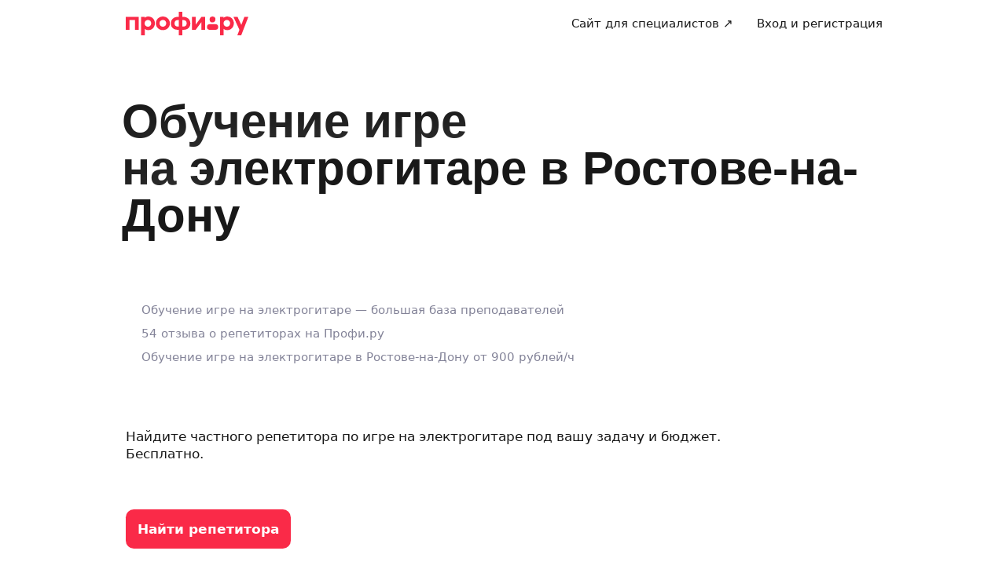

--- FILE ---
content_type: application/javascript; charset=UTF-8
request_url: https://profi.ru/_next/static/chunks/14887-59dd1dce8a254bad.js
body_size: 55967
content:
(self.webpackChunk_N_E=self.webpackChunk_N_E||[]).push([[597,8850,9151,10125,11075,11858,14887,16265,23884,25087,26625,31913,39786,47406,51384,59914,65569,89791,90190],{8359:(e,t,n)=>{"use strict";n.d(t,{E:()=>d});var l=n(57370),i=n(10723);let a='#prfrtkn:front:aa405407a1b5234249bd8728d9c8634c4b39c127:e21b62c7d08db553761eff4a141364bec49ced5e\n\n      query ListingProfileAvatarsBeforeOrder($wizardInput: WizardInput, $wizardSessionId: String, $page: Int = 1, $geoCityId: ID!, $pserviceId: [Int]) {\n  pxf(\n    wizardInput: $wizardInput\n    wizardSessionId: $wizardSessionId\n    pxf: {pageType: "order.seamless", geoCityId: $geoCityId, searchFilter: {sort: SEAMLESS, p: $page, pservice: $pserviceId}}\n  ) {\n    ... on ListingablePXF {\n      promoProfiles {\n        ...ProfileAvatar\n      }\n      extendedProfiles {\n        ...ProfileAvatar\n      }\n      profiles {\n        totalCount\n        edges {\n          node {\n            ...ProfileAvatar\n          }\n        }\n      }\n    }\n  }\n}\n      fragment ProfileAvatar on Profile {\n  _id\n  avatar(fullUrl: true)\n}',r=(e,t)=>(0,l.useQuery)(["ListingProfileAvatarsBeforeOrder",e],(0,i.G6)(a,e),t);r.document=a,r.getKey=e=>["ListingProfileAvatarsBeforeOrder",e],r.fetcher=(e,t)=>(0,i.G6)(a,e,t);var o=n(75766),s=n(81708);let d=async e=>{let{cityId:t,pserviceId:n,wizardSessionId:l,store:i,projectId:a}=e;try{var o;i.set(s.RU,!0);let e=await r.fetcher({geoCityId:t,pserviceId:n,wizardSessionId:l,wizardInput:{answers:[],pserviceId:n,wizardSession:l,projectId:a||""}})();if(!e.pxf||!("profiles"in e.pxf)||!e.pxf.profiles)return;i.set(s.NA,{promoProfiles:c(e.pxf.promoProfiles),mainProfiles:c((null===(o=e.pxf.profiles.edges)||void 0===o?void 0:o.map(e=>null==e?void 0:e.node).filter(e=>null!==e))||[]),extendedProfiles:c(e.pxf.extendedProfiles),totalCount:e.pxf.profiles.totalCount||0})}finally{i.set(s.RU,!1)}},c=e=>e.map(e=>{let{_id:t,avatar:n}=e;return{profileAvatar:(0,o.ak)(n),profileId:t}})},81708:(e,t,n)=>{"use strict";n.d(t,{E2:()=>r,NA:()=>i,RU:()=>a});var l=n(1051);let i=(0,l.eU)({promoProfiles:[],extendedProfiles:[],mainProfiles:[],totalCount:0}),a=(0,l.eU)(!1),r=(0,l.eU)(e=>{let{extendedProfiles:t,mainProfiles:n,promoProfiles:l}=e(i);return[...l,...n,...t].slice(0,5)});(0,l.eU)(e=>{let t=e(r).length;return e(i).totalCount-t}),(0,l.eU)(e=>e(i).totalCount)},26233:(e,t,n)=>{"use strict";n.d(t,{Ev:()=>j,zN:()=>S,vs:()=>u,wX:()=>h,CZ:()=>_,t:()=>p,eR:()=>m,K9:()=>c,Hh:()=>$,y3:()=>k,S3:()=>C,Wj:()=>O,qJ:()=>F,Sc:()=>I,Q6:()=>b,pS:()=>x,YS:()=>w,wo:()=>D,sI:()=>N,CO:()=>v,DY:()=>g,_f:()=>f,ZZ:()=>L,lK:()=>T,B5:()=>J,d7:()=>y,Ag:()=>A,VP:()=>R,Ez:()=>M,EG:()=>K,ZH:()=>X});var l=n(95759);let i=(e,t)=>{let{shouldSkipEvent:n,...i}=t;n||(0,l.u)(e,i)},a=e=>t=>i(e,t),r="wizard_answer_set",o="wizard_answer_unset",s=a(r),d=a(o),c=a("wizard_tag_clicked"),u=a("wizard_geo_suggest_clicked"),_=a("service_search_cleared"),m=a("service_search_suggests_shown"),h=a("page_service_search_shown"),p=e=>a("service_search_suggest_selected")({...e,search_suggest_type:"pservice"}),S=a("find_button_clicked"),v=a("wizard_upload_file_clicked"),g=a("wizard_upload_file_error"),f=a("wizard_upload_file_success"),x=a("wizard_answer_measure_chosen");a("wizard_answer_measure_list_opened");var E=n(62357);let I=a("wizard_location_on_map_dragged"),C=a("wizard_geo_suggest_clicked"),O=a("wizard_yandex_suggest_invalid_radius"),w=a("wizard_recent_address_clicked"),L=a("wizard_use_my_location_clicked"),T=a("wizard_use_my_location_success"),N=a("wizard_recent_addresses_shown"),D=a("wizard_recent_addresses_received");a("wizard_location_permission_requested"),a("wizard_location_permission_success");let A=a("wizard_yandex_map_shown"),y=a("wizard_yandex_map_closed"),R=a("page_geo_search_cleared"),b=a("wizard_yandex_map_select_address_clicked"),k=a("page_geo_search_shown"),j=a("page_geo_search_auto_address_edited"),M=e=>a("wizard_yandex_suggest_failed")({wizard_slide_tag:E.SLIDE_TAGS.YANDEX_SUGGEST,from_section:"slide",...e}),P="wizard_input_begun";a("wizard_slide_closed"),a("wizard_preps_count_clicked"),a("high_demand_alert_shown");let F=a("wizard_input_limit_exceeded"),z=a("wizard_try_to_skip_failed"),B=a(P);a("profistandart_offer_shown"),a("profistandart_offer_canceled"),a("profistandart_offer_clicked"),a("profistandart_info_page_block_shown");var H=n(44349);let U=new Set([P]),G=e=>{let{currentSlideId:t,oneTimeEvents:n=U}=e,l=(0,H.useRef)({});return(0,H.useEffect)(()=>{l.current={}},[t]),{checkIsBeingFired:(0,H.useCallback)(e=>{var t;let{event:i,questionId:a}=e;return!!n.has(i)&&!!(null===(t=l.current[a])||void 0===t?void 0:t[i])},[n]),onFireEvent:(0,H.useCallback)(e=>{let{event:t,questionId:i}=e;n.has(t)&&(l.current[i]?l.current[i][t]=!0:l.current[i]={[t]:!0})},[n])}},Y=e=>{if(!e)return"";switch(e.type){case"AnswerText":return e.text;case"AnswerNumber":return String(e.number);default:return""}},W=e=>{let{questionId:t,oldAnswer:n,checkIsBeingFired:l,onFireEvent:i,wizardBasePayload:a}=e;l({event:P,questionId:t})||(i({event:P,questionId:t}),B({...a,wizard_question_id:t,wizard_answer_value:n?Y(n):"",event_key:String(t)}))},V=e=>{let{questionId:t,oldAnswers:n,newAnswers:l=[],wizardBasePayload:i,checkIsBeingFired:a,onFireEvent:c}=e;l.forEach(e=>{if("AnswerChoice"!==e.type)return;let l=n.find(t=>"AnswerChoice"===t.type&&t.id===e.id);if(!l&&!a({event:r,questionId:t})){c({event:r,questionId:t}),s({...i,wizard_question_id:t,wizard_answer_id:e.id,wizard_answer_value:e.label,event_key:String(e.id)});return}l===e||a({event:P,questionId:t})||(c({event:P,questionId:t}),B({...i,wizard_question_id:t,wizard_answer_value:e.input||"",event_key:String(t)}))}),n.forEach(e=>{"AnswerChoice"===e.type&&(l.find(t=>"AnswerChoice"===t.type&&t.id===e.id)||a({event:o,questionId:t})||(c({event:o,questionId:t}),d({...i,wizard_question_id:t,wizard_answer_id:e.id,wizard_answer_value:e.label,event_key:String(e.id)})))})},q=e=>{let{prevState:t,answer:n,wizardBasePayload:l,checkIsBeingFired:i,onFireEvent:a}=e,{slide:r}=t;if("Slide"!==r.type)return;let[o]=r.tags||[];if(o===E.SLIDE_TAGS.CONTACTS)return;let{questionId:s,answers:d}=n,c=r.questions.find(e=>e.id===s);if(!c)return;let u=t.prevAnswers["".concat(s)]||[];switch(c.type){case"Choice":V({questionId:s,oldAnswers:u,newAnswers:d,wizardBasePayload:l,checkIsBeingFired:i,onFireEvent:a});break;case"Number":case"Text":W({questionId:s,oldAnswer:u[0],onFireEvent:a,wizardBasePayload:l,checkIsBeingFired:i})}},K=e=>{let{currentSlideId:t}=e,{checkIsBeingFired:n,onFireEvent:l}=G({currentSlideId:t});return(0,H.useCallback)(e=>{let{prevState:t,answer:i,wizardBasePayload:a}=e;q({prevState:t,answer:i,wizardBasePayload:a,checkIsBeingFired:n,onFireEvent:l})},[n,l])},X=e=>{let{term:t,questionId:n,analyticsPayloadBase:l}=e,i=(0,H.useRef)(!1),a=(0,H.useRef)(t);(0,H.useEffect)(()=>{a.current===t||i.current||(B({...l,wizard_question_id:n,wizard_answer_value:t,event_key:String(n)}),a.current=t,i.current=!0)},[t,n,l])},Q=[E.ERRORS_CHECK_TYPES.REQUIRED,E.ERRORS_CHECK_TYPES.REQUIRED_FREE_INPUT],$=e=>{let{clientErrors:t,slide:n,wizardBasePayload:l}=e;t.forEach(e=>{if(e.type&&Q.find(t=>t===e.type)){let e="tags"in n?n.tags.join(","):"";z({...l,wizard_slide_type:n.type,wizard_slide_tag:e})}})};var Z=n(94550);let J=e=>{var t;if(!(null===(t=window)||void 0===t?void 0:t.ym))return;let n=Z.xb.getSingletonInstance(),l=(0,E.getMetrikaIdBySlideTag)(e);l&&n.registerEvent(l)}},41728:(e,t,n)=>{"use strict";n.d(t,{ZT:()=>E,Dd:()=>f,Xf:()=>u,i3:()=>m,TA:()=>r});var l=n(57370),i=n(10723);let a="#prfrtkn:front:bd51ec08455a40859b22f459473e706b5ab5d27a:5a7ff64d8bd4454cbb523da0d9203d07a82809e3\n\n      mutation WizardRun($input: wizardRunInput!) {\n  wizardRun(input: $input) {\n    sessionId\n    sessionContext {\n      isProfiStandard\n    }\n    geoCity {\n      id: _id\n      geoplaceId\n      coords {\n        lat\n        lon\n      }\n      name\n      namePrepositional\n      nameGenitive\n    }\n    events {\n      ... on OrderCreatedEvent {\n        type\n        orderId\n        orderHash\n        queryParams {\n          source\n        }\n        isOrderDuplicate\n      }\n      ... on MultyOrderCreatedEvent {\n        type\n        multiOrderId: orderId\n        childOrderIds\n        clientId\n        queryParams {\n          source\n        }\n        isOrderDuplicate\n      }\n      ... on OrderInfoNotifyEvent {\n        type\n        orderId\n        orderHash\n      }\n      ... on HighDemandEvent {\n        type\n      }\n      ... on FewSpecsEvent {\n        type\n      }\n      ... on ChangeServiceEvent {\n        type\n        serviceId\n        projectId\n      }\n      ... on ChangeSessionOnListingFiltersEvent {\n        type\n        sessionId\n      }\n      ... on ChangeGeoCityEvent {\n        __typename\n        type\n        geoCity {\n          name\n          id: _id\n          uId\n        }\n      }\n      ... on ChangeSlideMethodsEvent {\n        type\n        slideId\n        methods {\n          ...methods\n        }\n      }\n      ... on CloseWizardEvent {\n        type\n      }\n      ... on HighDemandEvent {\n        type\n      }\n      ... on FewSpecsEvent {\n        type\n      }\n      ... on ShowSummaryProfiXEvent {\n        type\n      }\n    }\n    errors {\n      questionId\n      message\n      level\n    }\n    result {\n      ... on OkResult {\n        type\n      }\n      ... on EndResult {\n        type\n        orderId\n        sessionContext {\n          initials {\n            source\n          }\n          order {\n            id\n            isMulti\n            childOrderIds\n          }\n        }\n      }\n      ... on FailResult {\n        type\n      }\n      ... on ShowResult {\n        title\n        type\n        progress\n        slideOrdinalIndex\n        wizardMeta\n        numberOfSlidesAnswered\n        node {\n          ... on WizardNode {\n            id\n            version\n            title\n            type\n            ... on SlideNode {\n              layout\n              methods {\n                ...methods\n              }\n              questions {\n                ...questions\n              }\n              tags\n              options {\n                nextMethodButtonColorEnum\n                prevMethodButtonColorEnum\n                shouldUseCaptchaOnSubmit\n                captchaSiteKey\n              }\n            }\n          }\n        }\n        answers {\n          questionId\n          answers\n        }\n      }\n    }\n  }\n}\n      fragment methods on Method {\n  type\n  label\n  place\n  disabled\n  hideIcon\n  methodIconName\n}\nfragment checks on Check {\n  type\n  level\n  message\n  ... on CheckRegexp {\n    args\n  }\n}\nfragment questions on Question {\n  type\n  id\n  title\n  alias\n  role\n  image {\n    url\n    alt\n    description\n  }\n  checks {\n    ...checks\n  }\n  ... on QuestionInfo {\n    text\n    format\n    view {\n      isAdditional\n      color\n      questionInfoLayout: layout\n      backgroundColor\n    }\n  }\n  ... on QuestionChoice {\n    arity\n    source\n    datasource\n    tagsDatasource\n    hasPersonalData\n    variants {\n      ...variants\n    }\n    view {\n      isAdditional\n      placeholder\n    }\n    options {\n      autoSubmit\n      autocomplete\n      showLimitTextOn\n      maxTextLengthOnSourceSuggest\n    }\n  }\n  ... on QuestionText {\n    multiline\n    units\n    hasPersonalData\n    view {\n      isAdditional\n      autocomplete\n      placeholder\n      disabled\n    }\n    options {\n      maxTextLine\n      showLimitTextOn\n    }\n  }\n  ... on QuestionNumber {\n    hasPersonalData\n    arity\n    units\n    view {\n      isAdditional\n    }\n    views {\n      index\n      placeholder\n      prefix\n      suffix\n    }\n    options {\n      questionCkats {\n        from\n        to\n        currency\n      }\n    }\n  }\n  ... on QuestionDate {\n    hasPersonalData\n    arity\n    view {\n      isAdditional\n      minDate\n      layout\n      placeholder\n    }\n    views {\n      index\n      placeholder\n    }\n  }\n  ... on QuestionTime {\n    hasPersonalData\n    arity\n    view {\n      isAdditional\n      defaultPlaceholderTime\n    }\n    views {\n      index\n      prefix\n      placeholder\n    }\n  }\n  ... on QuestionFile {\n    hasPersonalData\n    maxCountFiles\n    maxFilesSizeMB\n    maxFileSizeMB\n    allowedFormats\n    fileTypes\n    arity\n    view {\n      size\n    }\n  }\n  ... on QuestionYandexGeo {\n    hasPersonalData\n    label: text\n    maxAddressRadius\n    country\n    yandexMapsApiKey\n    yandexSuggestApiKey\n    boundedByCoords {\n      lowerCorner\n      upperCorner\n    }\n    view {\n      placeholder\n    }\n    geoCity {\n      id: _id\n      name\n      uId\n      coords {\n        lat\n        lon\n      }\n    }\n    recentAddresses {\n      coords {\n        lat\n        lon\n      }\n      precision\n      text\n      textWithoutRegion\n    }\n    coords {\n      lat\n      lon\n    }\n    precision\n  }\n  ... on QuestionSchedule {\n    hasPersonalData\n    days {\n      id\n      shortName\n      fullName\n    }\n    slots {\n      start\n      end\n      text\n      fullText\n    }\n    view {\n      timeZoneWarning\n    }\n    options {\n      interval\n      max\n      min\n    }\n  }\n  ... on QuestionMicroProfile {\n    actionType\n    actionText\n  }\n  ... on QuestionDateTime {\n    hasPersonalData\n    arity\n    alias\n    title\n    view {\n      isAdditional\n      placeholder\n      minDate\n      maxDate\n      defaultPlaceholderTime\n      timePickText\n      datePickText\n    }\n    views {\n      index\n      prefix\n    }\n    options {\n      dateType\n    }\n    slotsData {\n      datasource\n      slots {\n        start\n        end\n        text\n        fullText\n      }\n    }\n  }\n  ... on QuestionAuth {\n    authOnSubmit\n    testVersion\n    strategies\n    authTextCustomCopy\n  }\n}\nfragment variants on Variant {\n  id\n  label\n  format\n  alias\n  role\n  image {\n    url\n    alt\n    description\n  }\n  comments {\n    text\n    view {\n      tooltip\n      color\n      position\n      bolded\n      style\n      size\n    }\n  }\n  view {\n    isFreeEntry\n    placeholder\n    clipped\n    bolded\n    freeEntryType\n    disableOtherVariants\n    prefix\n    suffix\n    bordered\n    style\n    iconName\n  }\n  options {\n    maxFreeEntryTextLength\n  }\n}",r=e=>(0,l.useMutation)(["WizardRun"],e=>(0,i.G6)(a,e)(),e);r.getKey=()=>["WizardRun"],r.fetcher=(e,t)=>(0,i.G6)(a,e,t);let o="#prfrtkn:front:9e1efbafc9b740f702cae5de8b237e4ad2dc0f91:4657ed42cabcb283d48afc33a67ef68ee2c68877\n\n      query WizardDatasource($query: String, $name: String!, $sessionId: String!, $answers: [Answer!]!) {\n  wizardDatasource(\n    query: $query\n    name: $name\n    sessionId: $sessionId\n    answers: $answers\n  ) {\n    id\n    label\n    icons {\n      icon\n      format\n      withBorder\n      geoType\n    }\n    gityId\n    comments {\n      text\n      view {\n        format\n        style\n        position\n        color\n        size\n      }\n    }\n  }\n}\n      ",s=(e,t)=>(0,l.useQuery)(["WizardDatasource",e],(0,i.G6)(o,e),t);s.document=o,s.getKey=e=>["WizardDatasource",e],s.fetcher=(e,t)=>(0,i.G6)(o,e,t);let d="#prfrtkn:front:6760073422bd0a861397bbe89a342304e6763135:0ca0e693e60064111860c0a493d50d4d007f9c46\n\n      query WizardGeoSuggestByCoordinates($lat: Float!, $lon: Float!, $sessionId: String!) {\n  wizardGeosuggestByCoordinates(lat: $lat, lon: $lon, sessionId: $sessionId) {\n    id\n    label\n    icons {\n      icon\n      format\n      withBorder\n      geoType\n    }\n    gityId\n    comments {\n      text\n      view {\n        format\n        style\n        position\n        color\n        size\n      }\n    }\n  }\n}\n      ",c=(e,t)=>(0,l.useQuery)(["WizardGeoSuggestByCoordinates",e],(0,i.G6)(d,e),t);c.document=d,c.getKey=e=>["WizardGeoSuggestByCoordinates",e],c.fetcher=(e,t)=>(0,i.G6)(d,e,t);let u=()=>(0,l.useMutation)(e=>s.fetcher(e)()),_="#prfrtkn:front:9cbf3b5cbce617a042185097ffe958d9682e1f98:b8e7375c5e9ce81a607e4599206c5563c79139ba\n\n      mutation WizardPartnerSendOrderLinkForClient($clientPhone: String!, $sessionId: ID!, $clientName: String!) {\n  wizardPartnerSendOrderLinkForClient(\n    clientPhone: $clientPhone\n    clientName: $clientName\n    sessionId: $sessionId\n  ) {\n    success\n  }\n}\n      ",m=e=>(0,l.useMutation)(["WizardPartnerSendOrderLinkForClient"],e=>(0,i.G6)(_,e)(),e);m.getKey=()=>["WizardPartnerSendOrderLinkForClient"],m.fetcher=(e,t)=>(0,i.G6)(_,e,t);let h="#prfrtkn:front:d92cf80eb614661f8d3ccebaee26453bc41a335f:780d72172ff00dd40a230e9f0267cea542902344\n\n      query GeoCode($address: String!, $gityId: String) {\n  geoCodeOne(address: $address, gityId: $gityId) {\n    lon\n    lat\n    addressRadius\n    formatted\n    precision\n    address: name\n  }\n}\n      ",p=(e,t)=>(0,l.useQuery)(["GeoCode",e],(0,i.G6)(h,e),t);p.document=h,p.getKey=e=>["GeoCode",e],p.fetcher=(e,t)=>(0,i.G6)(h,e,t);let S="#prfrtkn:front:2777922e1a4b233114aee1f14c8a9a5fbc38dcdc:3df94579836905b6437175140109527a46cc0188\n\n      query ReverseGeoCode($lat: Float!, $lon: Float!) {\n  reverseGeoOne(lat: $lat, lon: $lon) {\n    address: name\n    fullAddress: formatted\n    radius: addressRadius\n    precision\n  }\n}\n      ",v=(e,t)=>(0,l.useQuery)(["ReverseGeoCode",e],(0,i.G6)(S,e),t);v.document=S,v.getKey=e=>["ReverseGeoCode",e],v.fetcher=(e,t)=>(0,i.G6)(S,e,t);let g=null;async function f(e){let{variables:t,defaultMapCenter:n,logger:l}=e;g&&g.abort(),g=new AbortController;try{let{geoCodeOne:e}=await p.fetcher(t)();if(!e)throw Error("Empty GeoCode result");return{coordinates:{lat:e.lat,lon:e.lon},precision:e.precision,address:e.address||t.address,radius:e.addressRadius||0}}catch(e){l.error({tags:["#wizard"],error:e,event:{action:"getFromGeoCodeService"}},"Empty receiving coordinates by address from Geocoder service")}return{coordinates:n,precision:0,radius:0,address:t.address}}let x=null;async function E(e){let{coords:{lat:t,lon:n},logger:l}=e;x&&x.abort(),x=new AbortController;try{let{reverseGeoOne:e}=await v.fetcher({lat:t,lon:n})();if(!e)throw Error("Empty reverseGeoOne result");let{fullAddress:l,address:i,precision:a,radius:r}=e;return{address:i||l,fullAddress:l,precision:a,radius:r||0}}catch(e){l.error({tags:["#wizard"],error:e,event:{action:"getFromGeoCodeService",category:"wizard"}},"Error receiving address by coordinates from Geocoder service")}return null}},10488:(e,t,n)=>{"use strict";n.r(t),n.d(t,{Icon16AlertCircleSolid:()=>i,default:()=>a});var l=n(44489);let i=e=>(0,l.jsx)("svg",{xmlns:"http://www.w3.org/2000/svg",width:"16",height:"16",fill:"none",viewBox:"0 0 16 16",...e,children:(0,l.jsx)("path",{fill:"currentColor",fillRule:"evenodd",d:"M8 .67a7.33 7.33 0 1 0 0 14.66A7.33 7.33 0 0 0 8 .67m.67 4.66a.67.67 0 0 0-1.34 0V8a.67.67 0 1 0 1.34 0zm-1.34 5.34c0 .37.3.66.67.66s.67-.3.67-.66-.3-.67-.66-.67-.68.3-.68.67",clipRule:"evenodd"})}),a=i},6785:(e,t,n)=>{"use strict";n.r(t),n.d(t,{Icon16ChevronRightSolid:()=>i,default:()=>a});var l=n(44489);let i=e=>(0,l.jsxs)("svg",{width:"16",height:"16",viewBox:"0 0 16 16",fill:"none",xmlns:"http://www.w3.org/2000/svg",...e,children:[(0,l.jsx)("g",{clipPath:"url(#clip0_240_6012)",children:(0,l.jsx)("path",{fillRule:"evenodd",clipRule:"evenodd",d:"M5.365 3.363a.9.9 0 0 1 1.273 0l4 4a.9.9 0 0 1 0 1.273l-4 4a.9.9 0 1 1-1.273-1.273L8.73 8 5.365 4.636a.9.9 0 0 1 0-1.273",fill:"currentColor"})}),(0,l.jsx)("defs",{children:(0,l.jsx)("clipPath",{id:"clip0_240_6012",children:(0,l.jsx)("rect",{width:16,height:16,fill:"#fff"})})})]}),a=i},84389:(e,t,n)=>{"use strict";n.r(t),n.d(t,{Icon16Clock:()=>i,default:()=>a});var l=n(44489);let i=e=>(0,l.jsx)("svg",{xmlns:"http://www.w3.org/2000/svg",width:"16",height:"16",fill:"none",viewBox:"0 0 16 16",...e,children:(0,l.jsx)("path",{fill:"currentColor",fillRule:"evenodd",d:"M8 2.08a5.92 5.92 0 1 0 0 11.84A5.92 5.92 0 0 0 8 2.08M.58 8a7.42 7.42 0 1 1 14.84 0A7.42 7.42 0 0 1 .58 8M8 3.25c.41 0 .75.34.75.75v3.54L11 8.66a.75.75 0 0 1-.67 1.34L7.66 8.67A.8.8 0 0 1 7.25 8V4c0-.41.33-.75.75-.75",clipRule:"evenodd"})}),a=i},95912:(e,t,n)=>{"use strict";n.r(t),n.d(t,{Icon16ClockSolid:()=>i,default:()=>a});var l=n(44489);let i=e=>(0,l.jsx)("svg",{xmlns:"http://www.w3.org/2000/svg",width:"16",height:"16",fill:"none",viewBox:"0 0 16 16",...e,children:(0,l.jsx)("path",{fill:"currentColor",fillRule:"evenodd",d:"M.67 8a7.33 7.33 0 1 1 14.66 0A7.33 7.33 0 0 1 .67 8m8-4a.67.67 0 0 0-1.34 0v4c0 .25.15.48.37.6l2.67 1.33a.67.67 0 0 0 .6-1.2L8.67 7.6z",clipRule:"evenodd"})}),a=i},63402:(e,t,n)=>{"use strict";n.r(t),n.d(t,{Icon16InfoSolid:()=>i,default:()=>a});var l=n(44489);let i=e=>(0,l.jsx)("svg",{xmlns:"http://www.w3.org/2000/svg",width:"16",height:"16",fill:"none",viewBox:"0 0 16 16",...e,children:(0,l.jsx)("path",{fill:"currentColor",fillRule:"evenodd",d:"M8 .67a7.33 7.33 0 1 0 0 14.66A7.33 7.33 0 0 0 8 .67m0 4A.67.67 0 0 0 8 6c.37 0 .67-.3.67-.67 0-.36-.3-.66-.67-.66M8.67 8a.67.67 0 0 0-1.34 0v2.67a.67.67 0 1 0 1.34 0z",clipRule:"evenodd"})}),a=i},87441:(e,t,n)=>{"use strict";n.r(t),n.d(t,{Icon16LocationSolid:()=>i,default:()=>a});var l=n(44489);let i=e=>(0,l.jsx)("svg",{xmlns:"http://www.w3.org/2000/svg",width:"16",height:"16",fill:"none",viewBox:"0 0 16 16",...e,children:(0,l.jsx)("path",{fill:"currentColor",d:"M14.4.97c-.37-.12-.74.04-1.09.18l-11.3 4.4c-.36.15-.79.29-.98.65a1 1 0 0 0 0 .93c.2.37.62.5.98.64l4.47 1.74L8.22 14c.15.36.28.79.65.98a1 1 0 0 0 .92 0c.37-.2.51-.62.65-.98l4.41-11.3c.14-.35.3-.72.18-1.09a1 1 0 0 0-.63-.63"})}),a=i},42281:(e,t,n)=>{"use strict";n.r(t),n.d(t,{Icon16Maximize:()=>i,default:()=>a});var l=n(44489);let i=e=>(0,l.jsx)("svg",{xmlns:"http://www.w3.org/2000/svg",width:"16",height:"16",fill:"none",viewBox:"0 0 16 16",...e,children:(0,l.jsx)("path",{fill:"currentColor",d:"M6.1 8.77A.8.8 0 0 1 7.23 9.9l-3.3 3.3H6a.8.8 0 1 1 0 1.6H2a.8.8 0 0 1-.8-.8v-4a.8.8 0 1 1 1.6 0v2.07zM14.8 6a.8.8 0 1 1-1.6 0V3.93l-3.3 3.3A.8.8 0 0 1 8.77 6.1l3.3-3.3H10a.8.8 0 1 1 0-1.6h4c.44 0 .8.36.8.8z"})}),a=i},20358:(e,t,n)=>{"use strict";n.r(t),n.d(t,{Icon16PinMapSolid:()=>i,default:()=>a});var l=n(44489);let i=e=>(0,l.jsx)("svg",{xmlns:"http://www.w3.org/2000/svg",width:"16",height:"16",fill:"none",viewBox:"0 0 16 16",...e,children:(0,l.jsx)("path",{fill:"currentColor",fillRule:"evenodd",d:"M2 6.67a6 6 0 1 1 12 0c0 1.68-.76 3.16-1.8 4.5a35 35 0 0 1-3.1 3.34l-.63.63a.67.67 0 0 1-.94 0l-.63-.63c-1.11-1.1-2.23-2.2-3.1-3.33C2.77 9.83 2 8.35 2 6.67m8 0a2 2 0 1 1-4 0 2 2 0 0 1 4 0",clipRule:"evenodd"})}),a=i},50282:(e,t,n)=>{"use strict";n.r(t),n.d(t,{Icon16XCloseSolid:()=>i,default:()=>a});var l=n(44489);let i=e=>(0,l.jsxs)("svg",{width:"16",height:"16",viewBox:"0 0 16 16",fill:"none",xmlns:"http://www.w3.org/2000/svg",...e,children:[(0,l.jsx)("g",{clipPath:"url(#clip0_240_6483)",children:(0,l.jsx)("path",{fillRule:"evenodd",clipRule:"evenodd",d:"M3.365 3.363a.9.9 0 0 1 1.273 0l3.364 3.364 3.363-3.364a.9.9 0 0 1 1.273 1.273L9.274 8l3.364 3.363a.9.9 0 0 1-1.273 1.273L8.002 9.272l-3.364 3.364a.9.9 0 1 1-1.273-1.273L6.73 8 3.365 4.636a.9.9 0 0 1 0-1.273",fill:"currentColor"})}),(0,l.jsx)("defs",{children:(0,l.jsx)("clipPath",{id:"clip0_240_6483",children:(0,l.jsx)("rect",{width:16,height:16,fill:"#fff"})})})]}),a=i},53694:(e,t,n)=>{"use strict";n.r(t),n.d(t,{Icon16ZapSolid:()=>i,default:()=>a});var l=n(44489);let i=e=>(0,l.jsx)("svg",{xmlns:"http://www.w3.org/2000/svg",width:"16",height:"16",fill:"none",viewBox:"0 0 16 16",...e,children:(0,l.jsx)("path",{fill:"currentColor",fillRule:"evenodd",d:"M8.93.72c.27.12.43.4.4.7L8.75 6h4.13c.36 0 .74-.01 1.04.22a1 1 0 0 1 .37.8c0 .37-.27.66-.5.93l-5.95 7.14a.67.67 0 0 1-1.17-.5L7.24 10H3.11c-.35 0-.74.01-1.03-.22a1 1 0 0 1-.37-.8c0-.37.26-.66.5-.93L8.14.91c.2-.23.51-.3.78-.19",clipRule:"evenodd"})}),a=i},36983:(e,t,n)=>{"use strict";n.r(t),n.d(t,{Icon24ArrowLeftSolid:()=>i,default:()=>a});var l=n(44489);let i=e=>(0,l.jsxs)("svg",{width:"24",height:"24",viewBox:"0 0 24 24",fill:"none",xmlns:"http://www.w3.org/2000/svg",...e,children:[(0,l.jsx)("g",{clipPath:"url(#clip0_240_5733)",children:(0,l.jsx)("path",{fillRule:"evenodd",clipRule:"evenodd",d:"M12.707 4.293a1 1 0 0 1 0 1.414L7.414 11H19a1 1 0 1 1 0 2H7.414l5.293 5.293a1 1 0 0 1-1.414 1.414l-7-7a1 1 0 0 1 0-1.414l7-7a1 1 0 0 1 1.414 0",fill:"currentColor"})}),(0,l.jsx)("defs",{children:(0,l.jsx)("clipPath",{id:"clip0_240_5733",children:(0,l.jsx)("rect",{width:24,height:24,fill:"#fff"})})})]}),a=i},48372:(e,t,n)=>{"use strict";n.r(t),n.d(t,{Icon24ArrowRightSolid:()=>i,default:()=>a});var l=n(44489);let i=e=>(0,l.jsxs)("svg",{width:"24",height:"24",viewBox:"0 0 24 24",fill:"none",xmlns:"http://www.w3.org/2000/svg",...e,children:[(0,l.jsx)("g",{clipPath:"url(#clip0_240_5799)",children:(0,l.jsx)("path",{fillRule:"evenodd",clipRule:"evenodd",d:"M11.293 4.293a1 1 0 0 1 1.414 0l7 7a1 1 0 0 1 0 1.414l-7 7a1 1 0 0 1-1.414-1.414L16.586 13H5a1 1 0 1 1 0-2h11.586l-5.293-5.293a1 1 0 0 1 0-1.414",fill:"currentColor"})}),(0,l.jsx)("defs",{children:(0,l.jsx)("clipPath",{id:"clip0_240_5799",children:(0,l.jsx)("rect",{width:24,height:24,fill:"#fff"})})})]}),a=i},5804:(e,t,n)=>{"use strict";n.r(t),n.d(t,{Icon24Clip:()=>i,default:()=>a});var l=n(44489);let i=e=>(0,l.jsx)("svg",{xmlns:"http://www.w3.org/2000/svg",width:"24",height:"24",fill:"none",viewBox:"0 0 24 24",...e,children:(0,l.jsx)("path",{fill:"currentColor",fillRule:"evenodd",d:"M18.11 4.04a2.7 2.7 0 0 0-3.82 0l-9.01 9.02a4.45 4.45 0 0 0 6.3 6.29l9-9.02a.8.8 0 0 1 1.14 1.13l-9.02 9.02a6.05 6.05 0 0 1-8.55-8.56l9.01-9.01a4.3 4.3 0 1 1 6.08 6.08l-8.66 8.66a2.55 2.55 0 1 1-3.6-3.6l7.6-7.6a.8.8 0 0 1 1.13 1.13l-7.6 7.6a.95.95 0 1 0 1.34 1.34l8.66-8.66a2.7 2.7 0 0 0 0-3.82",clipRule:"evenodd"})}),a=i},10746:(e,t,n)=>{"use strict";n.r(t),n.d(t,{Icon24LocationSolid:()=>i,default:()=>a});var l=n(44489);let i=e=>(0,l.jsx)("svg",{xmlns:"http://www.w3.org/2000/svg",width:"24",height:"24",fill:"none",viewBox:"0 0 24 24",...e,children:(0,l.jsx)("path",{fill:"currentColor",d:"M21.6 1.46c-.56-.19-1.12.06-1.63.26L3 8.34c-.54.2-1.18.41-1.47.97a1.5 1.5 0 0 0 0 1.38c.3.56.93.76 1.47.97l6.72 2.61 2.6 6.71c.22.55.42 1.18.98 1.47.43.23.95.23 1.38 0 .55-.28.76-.92.97-1.46l6.62-16.96c.2-.51.45-1.07.26-1.63a1.5 1.5 0 0 0-.95-.94"})}),a=i},54240:(e,t,n)=>{"use strict";n.r(t),n.d(t,{Icon24Minus:()=>i,default:()=>a});var l=n(44489);let i=e=>(0,l.jsx)("svg",{xmlns:"http://www.w3.org/2000/svg",width:"24",height:"24",fill:"none",viewBox:"0 0 24 24",...e,children:(0,l.jsx)("path",{fill:"currentColor",fillRule:"evenodd",d:"M4.2 12c0-.44.36-.8.8-.8h14a.8.8 0 0 1 0 1.6H5a.8.8 0 0 1-.8-.8",clipRule:"evenodd"})}),a=i},85590:(e,t,n)=>{"use strict";n.r(t),n.d(t,{Icon24NavBack:()=>i,default:()=>a});var l=n(44489);let i=e=>(0,l.jsx)("svg",{xmlns:"http://www.w3.org/2000/svg",width:"24",height:"24",fill:"none",viewBox:"0 0 24 24",...e,children:(0,l.jsx)("path",{fill:"currentColor",d:"M15.63 18.36a.9.9 0 0 1-1.27 1.28l-7-7a.9.9 0 0 1 0-1.28l7-7 .07-.06a.9.9 0 0 1 1.27 1.27l-.07.07L9.27 12z"})}),a=i},8790:(e,t,n)=>{"use strict";n.r(t),n.d(t,{Icon24Plus:()=>i,default:()=>a});var l=n(44489);let i=e=>(0,l.jsx)("svg",{xmlns:"http://www.w3.org/2000/svg",width:"24",height:"24",fill:"none",viewBox:"0 0 24 24",...e,children:(0,l.jsx)("path",{fill:"currentColor",fillRule:"evenodd",d:"M12 4.2c.44 0 .8.36.8.8v6.2H19a.8.8 0 0 1 0 1.6h-6.2V19a.8.8 0 0 1-1.6 0v-6.2H5a.8.8 0 0 1 0-1.6h6.2V5c0-.44.36-.8.8-.8",clipRule:"evenodd"})}),a=i},86532:(e,t,n)=>{"use strict";n.r(t),n.d(t,{Icon24ZapSolid:()=>i,default:()=>a});var l=n(44489);let i=e=>(0,l.jsx)("svg",{xmlns:"http://www.w3.org/2000/svg",width:"24",height:"24",fill:"none",viewBox:"0 0 24 24",...e,children:(0,l.jsx)("path",{fill:"currentColor",fillRule:"evenodd",d:"M13.4 1.08c.4.18.65.6.6 1.04L13.12 9h6.2c.53 0 1.1-.02 1.54.33.36.3.57.73.56 1.2 0 .56-.4.99-.73 1.4l-8.93 10.71a1 1 0 0 1-1.76-.76l.86-6.88h-6.2c-.53 0-1.1.02-1.55-.33a1.5 1.5 0 0 1-.55-1.2c0-.57.4-1 .75-1.42l8.91-10.69a1 1 0 0 1 1.17-.28",clipRule:"evenodd"})}),a=i},83789:(e,t,n)=>{"use strict";n.d(t,{Am:()=>k,Ix:()=>_.Ix,l1:()=>L,bk:()=>y});var l=n(44489),i=n(44349),a=n(33969),r=n(62357);let o=e=>{let t=[];return Object.keys(e).forEach(n=>{let l=e[n]||[];l.length&&t.push({questionId:Number(n),answers:l})}),t},s=e=>e.find(e=>null!==e&&"type"in e&&e.type===r.EVENTS.CHANGE_GEO_CITY),d=e=>null==e?void 0:e.find(e=>"Choice"===e.type&&"Suggest"===e.source||"YandexGeo"===e.type),c=e=>{let{wizardData:t,additionalAnalyticsData:n,sessionId:l,shouldSkipEvent:a=!1}=e,{node:r,wizardMeta:o=""}=t||{};return(0,i.useMemo)(()=>{if(!l)return null;let e=o?JSON.parse(o):{},{id:t,version:i,tags:s}=r||{};return{...e,wizard_slide_id:t,wizard_slide_version:i,wizard_session_id:l,wizard_slide_tag:null==s?void 0:s.join(","),shouldSkipEvent:a,...n}},[n,a,r,l,o])};var u=n(26233),_=n(40308);let m=e=>{let{analyticsPayloadBase:t,wizardSettings:n,wizardRun:l,wizardState:a}=e,s=(0,_.Ix)(),{wizardRunParameters:d,sessionId:c}=n,[m,h]=a,{node:p,answersByQuestionId:S={}}=m||{};return(0,i.useCallback)(function(){let e=arguments.length>0&&void 0!==arguments[0]?arguments[0]:S;if(!p)return;let n=(0,r.validateAnswers)({node:p,answersState:e});if(n.length&&t)return(0,u.Hh)({clientErrors:n,wizardBasePayload:t,slide:p}),h({errors:n});l({answers:o(e),nodeId:(null==p?void 0:p.id)||null,sessionId:c,method:r.NODE_METHODS.TYPES.SUBMIT,parameters:d||null}),(0,u.B5)(p),s.emit(r.NODE_METHODS.TYPES.SUBMIT,{node:p,answers:e})},[t,S,s,p,c,h,l,d])},h=new Set(["OrderCreated","MultyOrderCreated","SwitchOrderTab","ChangeService","UserLoggedIn","UserLoggedOut","ShowSummaryProfiX","OrderUpdated","OrderExists","SystemSitesAnalyticsOnOrderCreatedData","ChangeSessionOnListingFilters"]),p=e=>{var t;let{wizardEvents:n,wizardData:l}=e,a=(0,_.Ix)();(0,i.useEffect)(()=>{null==n||n.forEach(e=>{let t=e&&"type"in e?e.type:"";if("ChangeService"===t){a.emit(t,{...e,slideId:null==l?void 0:l.node.id});return}h.has(t)&&a.emit(t,e)})},[a,null==l?void 0:null===(t=l.node)||void 0===t?void 0:t.id,n])};var S=n(57370),v=n(10723),g=n(41728);let f=new(n(37351)).A,x=e=>{let{questions:t,geoCityId:n}=e,l=(0,i.useRef)(!1),a=d(t),r=f.get("geo_city_requested")||f.get("city"),o=n||r;l.current=!!a,(0,i.useEffect)(()=>{var e,t,n,i;let a={"x-warp-current-url":null===(t=window)||void 0===t?void 0:null===(e=t.location)||void 0===e?void 0:e.href,"x-warp-page-title":encodeURIComponent((null===(i=window)||void 0===i?void 0:null===(n=i.document)||void 0===n?void 0:n.title)||"")};l.current&&o&&(a["x-warp-gity"]=o),(0,v.lh)(a)},[o])},E=g.TA.getKey(),I=e=>{var t;let{wizardState:n,settingsState:l,onSuccess:a,onError:o}=e,[s,d]=n,{geoCity:c}=null!=s?s:{},[{sessionId:u},m]=l,h=(0,_.Ix)(),p=null==s?void 0:null===(t=s.node)||void 0===t?void 0:t.questions,f=(0,i.useRef)(!1);x({questions:p,geoCityId:null==c?void 0:c.id});let I=(0,i.useCallback)(e=>{let{data:t,method:n,errors:l,events:i,sessionId:a,geoCity:r,sessionContext:o}=e,s=t.answers.reduce((e,t)=>{let{answers:n,questionId:l}=t;return e[String(l)]=n,e},{});d({...t,events:i,currentMethod:n,errors:l,answersByQuestionId:s,geoCity:r,node:t.node}),a&&m({sessionId:a}),h.emit("WizardShow",{data:t,method:n,sessionId:a||"",sessionContext:o})},[h,m,d]),C=(0,i.useCallback)(e=>{h.emit("WizardOk",e)},[h]),O=(0,i.useCallback)(e=>{h.emit("WizardEnd",e),f.current=!0},[h]),w=(0,i.useRef)(null),{mutateAsync:L,isLoading:T,variables:N}=(0,S.useMutation)(E,e=>{let t=new AbortController;return w.current=t,g.TA.fetcher(e)({signal:t.signal})},{onSuccess:(e,t)=>{var n,l,i,o,s,c;let _=null===(n=e.wizardRun)||void 0===n?void 0:n.result.type,{sessionContext:p}=null!==(l=e.wizardRun)&&void 0!==l?l:{};switch("Submit"===t.input.method&&h.emit("SubmitEnd",null),null==a||a(_),_){case r.RESPONSE_TYPES.SHOW:{let{errors:n,events:l,sessionId:a=null,geoCity:r}=e.wizardRun||{},o=null===(i=e.wizardRun)||void 0===i?void 0:i.result;I({sessionId:a,events:l||[],errors:n,method:t.input.method,data:o,geoCity:r,sessionContext:p});break}case r.RESPONSE_TYPES.OK:case r.RESPONSE_TYPES.END:{let{events:n}=e.wizardRun||{},l=null===(o=e.wizardRun)||void 0===o?void 0:o.sessionId;l&&l!==u&&m({sessionId:l}),d({events:n||[],currentMethod:t.input.method}),_===r.RESPONSE_TYPES.OK&&C(null===(s=e.wizardRun)||void 0===s?void 0:s.result),_===r.RESPONSE_TYPES.END&&O(null===(c=e.wizardRun)||void 0===c?void 0:c.result);break}case r.RESPONSE_TYPES.FAIL:{let{errors:t=[]}=e.wizardRun||{},n=[],l=[];t.forEach(e=>{(null==e?void 0:e.questionId)?l.push(e):n.push(e)}),d({errors:[...l,...n]})}}},onError:e=>{(0,v.BW)(e)||null==o||o(e)},onSettled:()=>{w.current=null}});return{abortControllerRef:w,mutateAsync:L,isLoading:T,isWizardEnd:f,variables:N}},C={},O=e=>{let{getAdditionalWizardRunParameters:t,wizardState:n,settingsState:l,additionalAnalyticsData:a=C}=e,s=(0,i.useRef)(null),[d,h]=n,[S,v]=l,{wizardRunParameters:g,sessionId:f,wizardStartParameters:x,llmChatId:E}=S,O=null==g?void 0:g.isPreviewAdmin,{node:w,answersByQuestionId:L={}}=d||{},T=c({wizardData:d,additionalAnalyticsData:a,sessionId:f,shouldSkipEvent:O}),{mutateAsync:N,isLoading:D,isWizardEnd:A,abortControllerRef:y,variables:R}=I({wizardState:n,settingsState:l,onSuccess:(0,i.useCallback)(()=>{w&&(s.current={id:w.id,version:w.version})},[w])}),b=(0,_.Ix)();p({wizardEvents:null==d?void 0:d.events,wizardData:d});let k=(0,u.EG)({currentSlideId:null==w?void 0:w.id}),j=(0,i.useCallback)(()=>{var e;null===(e=y.current)||void 0===e||e.abort({name:"AbortError"})},[y]),M=(0,i.useCallback)(async e=>{j();let{nodeId:n,...l}=e.parameters||{};if(e.parameters=l,e.nodeId||(e.nodeId=n),e.method===r.NODE_METHODS.TYPES.RESUME){let n=await (null==t?void 0:t(e.parameters))||{};e.parameters={...l,...n},e.llmChatId=E}try{return await N({input:e})}catch(e){}},[t,N,j,E]),P=(0,i.useCallback)(()=>{let{method:e,nodeId:t,useForReassignmentFromPartners:n}=x||{};M({method:e||(f?r.NODE_METHODS.TYPES.RESUME:r.NODE_METHODS.TYPES.START),parameters:g||null,sessionId:f,nodeId:t,useForReassignmentFromPartners:n})},[M,g,f,x]),F=(0,i.useCallback)(function(){let e=arguments.length>0&&void 0!==arguments[0]?arguments[0]:L,t=r.NODE_METHODS.TYPES.PRESUBMIT,n=null==w?void 0:w.id,l=w?(0,r.validateCommon)({node:w,answersState:e,method:t}):[];if(l.length){h({errors:l});return}return M({method:t,nodeId:n,answers:o(e),parameters:g||null,sessionId:f})},[w,f,L,g,M,h]),z=m({wizardSettings:S,wizardState:n,analyticsPayloadBase:T,wizardRun:M}),B=(0,i.useCallback)(()=>{M({method:r.NODE_METHODS.TYPES.RETURN,nodeId:(null==w?void 0:w.id)||null,sessionId:f,parameters:{domain:null==g?void 0:g.domain}}),b.emit("Return",{})},[b,null==w?void 0:w.id,f,M,null==g?void 0:g.domain]),H=(0,i.useCallback)(e=>{let t=L||{},n={...L,[e.questionId]:e.answers};return h({errors:[],answersByQuestionId:n}),T&&w&&k({prevState:{slide:w,prevAnswers:t},answer:e,wizardBasePayload:T}),n},[T,L,w,k,h]),U=(0,i.useCallback)(e=>{h({errors:e})},[h]);return{abortAction:j,startAction:P,presubmitAction:F,submitAction:z,returnAction:B,customAction:(0,i.useCallback)(e=>{if(b.has(e)){b.emit(e,{});return}M({method:e,parameters:g||null,sessionId:f})},[b,M,g,f]),changeAnswers:H,eventEmitterAction:(0,i.useCallback)((e,t)=>{b.emit(e,t)},[b]),setErrors:U,setGeoCity:(0,i.useCallback)(e=>{h({geoCity:e}),v({wizardRunParameters:{...S.wizardRunParameters,gityId:null==e?void 0:e.id}})},[v,h,S]),analyticsPayloadBase:T,isLoading:(null==R?void 0:R.input.method)!==r.NODE_METHODS.TYPES.PRESUBMIT&&D,isWizardEnd:A.current}},w=(0,i.createContext)(null),L=()=>{let e=(0,i.useContext)(w);if(!e)throw Error('Context "WizardDataContext" not found');return e},T=()=>{},N=function(e){let{questions:t=[],events:n=[],geoCity:l,presubmitAction:o,changeAnswers:c}=e,{onConfirm:u,onUndo:_,onChange:m=T}=arguments.length>1&&void 0!==arguments[1]?arguments[1]:{},h=s(n),p=null==h?void 0:h.geoCity,{id:S}=d(t)||{},[v,g]=(0,i.useState)(!!p),f=(0,i.useRef)(null),x=(0,i.useRef)(l||null);x.current=l||null;let E=(0,a.ZZ)(m,[m]);return(0,i.useEffect)(()=>{h&&(h.geoCity&&(null==E||E(h.geoCity)),g(!0),f.current=x.current)},[h,E]),{isGeoCityChanged:v,onGeoCityChangeConfirm:(0,i.useCallback)(()=>{g(!1),null==u||u(p),f.current=null},[p,u]),onGeoCityChangeUndo:(0,i.useCallback)(()=>{S&&f.current&&(null==_||_(f.current),o(c((0,r.bindAnswers)(S,[]))),f.current=null,g(!1))},[S,o,c,_])}},D=e=>{var t;let{sessionId:n,children:r,isMobile:o=!1,wizardRunParameters:s,wizardStartParameters:d,additionalAnalyticsData:c,llmChatId:u}=e,_=(0,a.X5)(null),m=(0,a.X5)({sessionId:n,llmChatId:u,wizardRunParameters:s,isMobile:o,wizardStartParameters:d}),[h]=_,[p]=m,S=O({settingsState:m,wizardState:_,additionalAnalyticsData:c}),{startAction:v,changeAnswers:g,presubmitAction:f,setGeoCity:x,isLoading:E,isWizardEnd:I,analyticsPayloadBase:C,eventEmitterAction:L}=S,T=(0,i.useCallback)(e=>{x(e),L("GeoCityChanged",{geoCity:e})},[L,x]),D=N({questions:null==h?void 0:null===(t=h.node)||void 0===t?void 0:t.questions,events:null==h?void 0:h.events,geoCity:null==h?void 0:h.geoCity,changeAnswers:g,presubmitAction:f},{onUndo:T,onChange:T});return(0,a.JO)(()=>{v()}),(0,l.jsx)(w.Provider,{value:{...h||{},settings:p,isLoading:E,isWizardEnd:I,analyticsPayloadBase:C,actions:S,geoCityChangeControls:D},children:(0,l.jsx)(l.Fragment,{children:r})})},A=(0,i.createContext)(null),y=()=>{let e=(0,i.useContext)(A);if(!e)throw Error('Context "WizardPlatformSpecificContext" not found');return e},R=e=>{let{children:t,logger:n}=e,a=(0,i.useMemo)(()=>({logger:n}),[n]);return(0,l.jsx)(A.Provider,{value:a,children:t})};var b=n(73431);let k=e=>{let{llmChatId:t,sessionId:n,children:i,logger:a,isMobile:r,wizardRunParameters:o,wizardStartParameters:s,additionalAnalyticsData:d}=e;return(0,l.jsx)(b.t,{children:(0,l.jsx)(R,{logger:a,children:(0,l.jsx)(D,{sessionId:n,llmChatId:t,isMobile:r,wizardRunParameters:o,wizardStartParameters:s,additionalAnalyticsData:d,children:(0,l.jsx)(l.Fragment,{children:i})})})})}},85134:(e,t,n)=>{"use strict";n.d(t,{Ec:()=>k,Kv:()=>A,iW:()=>m,dV:()=>g,A5:()=>c,po:()=>o,fZ:()=>H,hZ:()=>O,hY:()=>E,jw:()=>T});var l=n(44489),i=n(73888),a=n(23113),r=n.n(a);let o=e=>{let{className:t,children:n}=e;return n?(0,l.jsx)("div",{className:(0,i.cx)(r().wrapper,t),"data-shmid":"wizardSlideWrapper",children:n}):null};var s=n(38515),d=n.n(s);let c=e=>{let{className:t,title:n="",isMobile:a=!1,size:r}=e;return(0,l.jsx)("h3",{"data-shmid":"wizard-slide__title",className:(0,i.cx)(r?"uikit-font-headline".concat(r):a?"uikit-font-headlineS":"uikit-font-headlineL",d().titleMargin,t),dangerouslySetInnerHTML:{__html:n}})};var u=n(25140),_=n.n(u);let m=e=>{let{className:t,questions:n,title:a,isMobile:r,question:s,slideTitle:d=c,titleProps:u}=e;return(0,l.jsxs)("form",{className:t,onSubmit:e=>e.preventDefault(),children:[a&&(0,l.jsx)(d,{title:a,isMobile:r,...u}),(0,l.jsx)(o,{children:n.map((e,t)=>{let a=t+1===n.length,r="DateTime"===e.type;return(0,l.jsx)(s,{className:(0,i.cx)(_().question,r&&a&&_().dateTimeLastQuestion),...e},e.id)})})]})};var h=n(44349),p=n(30282),S=n(46052),v=n.n(S);let g=e=>{let{className:t,questions:n}=e,[a,r]=(0,h.useState)(!1),[s,d]=(0,h.useState)(!1),[c,u]=n.filter(e=>"Info"===e.type);if(!c||!u)throw Error("Wrong questions set in informationLayout");let _=c.image?{src:c.image.url,alt:c.image.alt}:{src:"https://cdn.profi.ru/profi-front-web/wizard/wizard-information-ab-image-new.png",alt:"Уточните детали"};return(0,l.jsx)("form",{className:(0,i.cx)(v().formWrapper,t),onSubmit:e=>e.preventDefault(),children:(0,l.jsxs)(o,{className:v().wrapper,children:[(0,l.jsxs)("div",{className:v().imageWrapper,children:[(0,l.jsx)(p._V,{..._,"data-loaded":a,"data-fallback":s,fallback:"https://cdn.profi.ru/profi-front-web/wizard/image-fallback.svg",fit:"contain",lazy:!0,onLoad:()=>{r(!0)},onError:()=>{r(!0),d(!0)}}),!a&&(0,l.jsx)("div",{className:(0,i.cx)("uikit-skeleton",v().imageSkeleton)})]}),(0,l.jsx)("h3",{className:(0,i.cx)("uikit-font-headlineS",v().title),children:c.text}),(0,l.jsx)("p",{className:(0,i.cx)("uikit-font-bodyL",v().description),children:u.text})]})})};var f=n(34086),x=n.n(f);let E=e=>{let{className:t,questions:n,question:i}=e,a=n.find(e=>"YandexGeo"===e.type);return(0,l.jsx)("form",{className:t,onSubmit:e=>e.preventDefault(),children:(0,l.jsx)(o,{className:x().layout,children:(0,l.jsx)(i,{className:x().question,...a})})})};var I=n(72436),C=n.n(I);let O=e=>{let{className:t,questions:n,title:i,question:a,isMobile:r,slideTitle:s=c,titleProps:d}=e,u=n.find(e=>"YandexGeo"===e.type);return(0,l.jsxs)("form",{className:t,onSubmit:e=>e.preventDefault(),children:[i&&(0,l.jsx)(s,{className:C().title,title:i,isMobile:r,...d}),(0,l.jsx)(o,{children:(0,l.jsx)(a,{className:C().question,...u})})]})};var w=n(85244),L=n.n(w);let T=e=>{let{className:t,questions:n,title:i,question:a,isMobile:r,slideTitle:s=c,titleProps:d}=e,u=n.find(e=>"YandexGeo"===e.type);return(0,l.jsxs)("form",{className:t,onSubmit:e=>e.preventDefault(),children:[i&&(0,l.jsx)(s,{className:L().title,title:i,isMobile:r,...d}),(0,l.jsx)(o,{children:(0,l.jsx)(a,{className:L().question,...u})})]})};var N=n(11320),D=n.n(N);let A=e=>{let{className:t,questions:n,title:i,isMobile:a,question:r,staticTexts:s,components:d,titleProps:u,slideTitle:_=c}=e,[m,p]=(0,h.useState)(i),S=n.find(e=>"Auth"===e.type),v=(null==S?void 0:S.testVersion)||0;(0,h.useEffect)(()=>{p(i)},[i]);let g=(0,h.useCallback)(async e=>{var t,n,l;let{stepId:i}=e,a=[3813,3814].some(e=>v===e);"choose_auth_type"===i&&(a?p("Введите номер телефона"):p(null!==(t=null==s?void 0:s.TITLE_STEP_CHOOSE_AUTH_TYPE)&&void 0!==t?t:m)),"pin"===i&&(a?p("Код подтверждения"):p(null!==(n=null==s?void 0:s.TITLE_STEP_PIN)&&void 0!==n?n:m)),"register"===i&&(a?p("Введите имя и почту"):p(null!==(l=null==s?void 0:s.TITLE_STEP_REGISTER)&&void 0!==l?l:m))},[s,m,v]),f=null==d?void 0:d.ProfilesAvatars;return(0,l.jsxs)("div",{className:t,children:[m&&(0,l.jsx)(_,{className:D().title,title:m,isMobile:a,...u}),(0,l.jsxs)(o,{children:[f&&3813!==v?(0,l.jsx)(f,{className:D().profilesAvatars}):null,n.map(e=>(0,h.createElement)(r,{className:D().question,...e,onStepShown:g,key:e.id}))]})]})};var y=n(85590),R=n(16050),b=n.n(R);let k=e=>{let{actions:{returnAction:t},isMobile:n}=e;return(0,l.jsxs)(p.aF,{visible:!0,width:773,fullscreen:n,onClose:t,children:[n&&(0,l.jsx)(i.$n,{className:b().mobileButton,variant:"secondary",icon:(0,l.jsx)(y.default,{}),onClick:t}),(0,l.jsx)(A,{...e}),!n&&(0,l.jsx)(i.$n,{className:b().desktopButton,variant:"secondary",onClick:t,children:"Назад"})]})};var j=n(62357),M=n(29030),P=n.n(M);let F="".concat(j.NBSP,"₽"),z=e=>new Intl.NumberFormat("ru-RU").format(e),B=e=>e.variants.map(t=>{var n,l,a;let r=Number(null===(n=t.comments[0])||void 0===n?void 0:n.text),o=Number(null===(l=t.view)||void 0===l?void 0:l.prefix),s=Number(null===(a=t.view)||void 0===a?void 0:a.suffix),d=Math.round(r*o),c=Math.round(d*(100-s)/100),u=!!s,_=(0,i.cx)(u&&P().totalPriceStrike),m=(0,i.cx)("uikit-font-headlineS",P().totalDiscountPrice),h=(0,i.cx)("uikit-font-titleM",P().discount),p=d?'<span class="'.concat(_,'">').concat(z(d)+F,"</span>"):"",S='<span class="'.concat(m,'">').concat(z(c)).concat(F,"</span>"),v="Single"===e.arity?'<span class="'.concat(h,'">\n                -').concat(s,"% ").concat('<svg xmlns="http://www.w3.org/2000/svg" width="16" height="16" style="position:relative;top:2px;" fill="none" viewBox="0 0 16 16"><path fill="currentColor" fill-rule="evenodd" d="m12.34 1.54.16.56c.2.78.8 1.4 1.58 1.62l.73.21c.46.14.47.82 0 .96l-.73.23c-.77.23-1.36.85-1.56 1.64l-.17.66c-.13.49-.85.49-.97 0l-.17-.66c-.2-.79-.8-1.4-1.56-1.64l-.74-.23c-.47-.14-.46-.82 0-.96l.73-.2a2.3 2.3 0 0 0 1.59-1.63l.15-.56c.13-.48.84-.48.96 0M6.38 5.06l.6 2.25c.15.54.57.97 1.1 1.13l2.52.73c.46.13.47.81 0 .96l-2.51.77c-.54.16-.95.6-1.09 1.14l-.62 2.42c-.12.49-.84.49-.97 0l-.62-2.42a1.6 1.6 0 0 0-1.08-1.14l-2.52-.77c-.46-.15-.46-.83 0-.96l2.52-.73A1.6 1.6 0 0 0 4.8 7.3l.6-2.25c.13-.49.84-.49.97 0" clip-rule="evenodd"/></svg>',"\n              </span>"):"",g="\n                  ".concat(p,"\n                  ").concat(u?S+v:"","\n                ");return{...t,comments:[{text:g||null}]}}),H=e=>{let{className:t,questions:n,title:i,isMobile:a,question:r,slideTitle:s=c,titleProps:d}=e;return(0,l.jsx)(l.Fragment,{children:(0,l.jsxs)("form",{className:t,onSubmit:e=>e.preventDefault(),children:[i&&(0,l.jsx)(s,{title:i,isMobile:a,...d}),(0,l.jsx)(o,{children:n.map(e=>{if("Choice"===e.type){let t={...e,variants:B(e)};return(0,l.jsx)(r,{className:P().question,...t},e.id)}return(0,l.jsx)(r,{className:P().question,...e},e.id)})})]})})}},69388:(e,t,n)=>{"use strict";n.d(t,{xN:()=>iq});var l,i,a=n(44489),r=n(44349),o=n(83789),s=n(94862),d=n(73888),c=n(62357),u=n(30282),_=n(85134),m=n(33969),h=n(26233),p=n(53694),S=n(90750),v=n.n(S);let g=e=>{let{onClick:t,isDesktop:n}=e;return(0,a.jsx)("div",{className:(0,d.cx)(v().highDemandButton,v()["highDemandButton".concat(n?"desktop":"mobile")]),role:"button",onClick:t,"data-shmid":"toggler",children:(0,a.jsx)(p.default,{})})},f=e=>{let{staticTexts:t}=e;return(0,a.jsxs)(u.m_,{children:[(0,a.jsx)(u.m_.Toggler,{children:(0,a.jsx)(g,{isDesktop:!0})}),(0,a.jsx)(u.m_.Content,{className:v().highDemandText,position:"top-left",children:(0,a.jsx)("span",{className:"uikit-font-bodyS",children:t.HIGH_DEMAND_TEXT})})]})};var x=n(86532);let E=e=>{let{staticTexts:t}=e,[n,l]=(0,r.useState)(!1);return(0,a.jsxs)(a.Fragment,{children:[(0,a.jsxs)(u.aF,{visible:n,onClose:()=>l(!1),className:v().modal,closeOnOverlayClick:!0,children:[(0,a.jsxs)("div",{className:v().content,children:[(0,a.jsx)(x.default,{className:v().modalIcon,width:75,height:75}),(0,a.jsx)("h3",{className:(0,d.cx)("uikit-font-headlineM",v().title),children:t.HIGH_DEMAND_TITLE}),(0,a.jsx)("p",{className:"uikit-font-bodyM",children:t.HIGH_DEMAND_TEXT})]}),(0,a.jsx)(d.$n,{size:"m",variant:"secondary",onClick:()=>l(!1),"data-shmid":"understand-button",fullWidth:!0,children:t.HIGH_DEMAND_BUTTON})]}),(0,a.jsx)(g,{onClick:()=>l(!0),isDesktop:!1})]})},I=e=>{let{isDesktop:t,staticTexts:n}=e;return t?(0,a.jsx)(f,{staticTexts:n}):(0,a.jsx)(E,{staticTexts:n})};var C=n(64283),O=n(42281),w=n(17442);let L=e=>{let{url:t,alt:n}=e;return{type:"image",src:t,description:n}};var T=n(23930),N=n.n(T);let D=()=>{let[e,t]=(0,r.useState)(navigator.onLine);return(0,r.useEffect)(()=>{let e=()=>t(!0),n=()=>t(!1);return window.addEventListener("online",e),window.addEventListener("offline",n),()=>{window.removeEventListener("online",e),window.removeEventListener("offline",n)}},[]),{isOnline:e}},A=(0,r.memo)(e=>{let{className:t,children:n,image:l,overlay:{text:i,enabled:o=!0,permanent:s=!1}={},galleryButton:{permanent:c=!1,withShadow:_=!1}={},withShadow:m=!1,withImageExtraCondition:h=!0,...p}=e,S=(0,C.zb)("mobile"),{isOnline:v}=D(),[g,f]=(0,r.useState)(!1),[x,E]=(0,r.useState)(!1),[I,T]=(0,r.useState)(!1);if(!h||!l)return n;let A=L(l);return(0,a.jsxs)(a.Fragment,{children:[(0,a.jsxs)("div",{"data-wizard-variant-with-image":!0,className:(0,d.cx)(N().variant,!!n&&N().withContent,m&&N().shadow,t),...p,children:[(0,a.jsxs)("div",{className:(0,d.cx)(N().variantImage,x&&N().withBorder,x&&N().withBackground),children:[(0,a.jsx)(u._V,{"data-loaded":g,"data-fallback":x,src:A.src,alt:A.description,fallback:"https://cdn.profi.ru/profi-front-web/wizard/image-fallback.svg",fit:"cover",lazy:!0,onLoad:()=>{f(!0)},onError:()=>{f(!0),E(!0)}}),!g&&(0,a.jsx)("div",{className:(0,d.cx)("uikit-skeleton",N().skeleton)}),o&&(!x||n)&&(0,a.jsx)("div",{className:(0,d.cx)(N().overlay,s&&N().permanent),children:i&&(0,a.jsx)("p",{className:(0,d.cx)("uikit-font-controlL",N().overlayTextColor),children:i})}),v&&!x&&(0,a.jsxs)(u.m_,{trigger:S?"custom":"hover",className:(0,d.cx)(N().galleryTooltip,c&&N().permanent),children:[(0,a.jsx)(u.m_.Toggler,{children:(0,a.jsx)(u.$n,{className:(0,d.cx)(N().galleryButton,_&&N().shadow),design:"light",rounded:!0,onClick:e=>{e.stopPropagation(),T(!0)},children:(0,a.jsx)(O.default,{})})}),(0,a.jsx)(u.m_.Content,{className:N().tooltip,position:"bottom-right",children:(0,a.jsx)("p",{className:(0,d.cx)("uikit-font-bodyS",N().tooltipContent),children:"Развернуть"})})]})]}),n&&(0,a.jsx)("div",{className:N().variantContent,children:n})]}),(0,a.jsx)(w.Z,{mediaFiles:[A],currentMediaFile:I?0:-1,onClose:()=>{T(!1)}})]})});A.displayName="VariantWithImage";let y=e=>e?e.charAt(0)+e.slice(1).toLowerCase():"",R=/(\r\n|\n\r|\r|\n|\s*\\n\s*)/g,b=e=>e.replaceAll(R,"<br />");var k=n(95173),j=n.n(k);let M=e=>e>=10?"".concat(e):"0".concat(e),P=e=>"".concat(e.getFullYear(),"-").concat(M(e.getMonth()+1),"-").concat(M(e.getDate())),F=e=>({date:P(e),type:"AnswerDate"}),z=(e,t)=>{if(e&&e.minDate){let n=new Date(new Date(e.minDate).setHours(0,0,0,0));return new Date(Math.min(...[...B(t),n].map(Number)))}},B=e=>e.length?e.map(e=>{let[t,n,l]=e.date.split("-").map(Number);if(t&&n&&l)return new Date(t,n-1,l)}).filter(e=>void 0!==e):[];var H=n(18017),U=n.n(H);let G=["00:00","00:30","01:00","01:30","02:00","02:30","03:00","03:30","04:00","04:30","05:00","05:30","06:00","06:30","07:00","07:30","08:00","08:30","09:00","09:30","10:00","10:30","11:00","11:30","12:00","12:30","13:00","13:30","14:00","14:30","15:00","15:30","16:00","16:30","17:00","17:30","18:00","18:30","19:00","19:30","20:00","20:30","21:00","21:30","22:00","22:30","23:00","23:30"],Y="00:00",W="09:00",V="23:59",q="data-input-trigger",K=()=>{let e=new Date;return 60*e.getHours()+e.getMinutes()},X=e=>{if(!e)return 0;let[t=NaN,n=NaN]=e.split(":").map(Number);return Number.isNaN(t)||Number.isNaN(n)?0:60*t+n},Q=e=>K()>X(e),$=e=>{let t=K(),n=Math.floor((t=Math.min(0===e?1410:1439,30*Math.ceil(t/30)))/60),l=t%60;return"".concat(String(n).padStart(2,"0"),":").concat(String(l).padStart(2,"0"))},Z=()=>{let e=K();return e>1410?G.length-1:G.findIndex(t=>{let[n,l]=t.split(":").map(Number);return void 0!==n&&void 0!==l&&60*n+l>=e})},J=e=>{let t=new Date(e),n=new Date;return t.getFullYear()===n.getFullYear()&&t.getMonth()===n.getMonth()&&t.getDate()===n.getDate()},ee=e=>e.toLocaleDateString("ru-RU",{day:"numeric",month:"long"}),et=e=>{let{values:t,view:n,isRequired:l}=e,i={date:n.minDate,type:"AnswerDate"};return t&&t.length?{answerDate:t.find(e=>"AnswerDate"===e.type&&e.date),answerTime:t.filter(e=>"AnswerTime"===e.type&&e.time)}:{answerDate:n.minDate&&l?i:null,answerTime:[]}};var en=n(50311),el=n.n(en);let ei=e=>{var t;let{isRange:n,index:l,isValid:i,timeValues:o,isSelectedDateToday:s,placeholder:c,views:_,onChange:m,startScrollFromIndex:h,...p}=e,S=0===l,v=S?o.start:o.end,{timeStartRootRef:g,timeEndRootRef:f,timeStartOptionsRef:x,timeEndOptionsRef:E,forceShowSelects:I}=p,C=S?[...G]:[...G,V],O=Z(),w=s?G[O]:Y,L=(0,r.useCallback)(()=>c||(S?w:V),[w,S,c]),T=S?g:f;return(0,a.jsx)("div",{className:(0,d.cx)(el().time,n&&el().timeHalf),children:(0,a.jsx)(u.l6,{startScrollFrom:h[l],value:{value:v||""},onChange:e=>m(e,l),placeholder:L(),defaultOpened:S&&I,block:!0,size:"l",optionsRef:S?x:E,"data-shmid":S?"timePickerFrom":"timePickerTo",invalid:!i,inputRef:T,leading:n&&(0,a.jsx)(u.EY,{size:"l",color:"muted",children:null===(t=_[l])||void 0===t?void 0:t.prefix}),children:C.map((e,t)=>{let n=!!o.end&&e>o.end,l=!!o.start&&e<o.start,i=S?n:l;return(0,a.jsx)(u.l6.Option,{value:e,disabled:s&&t<O||i,children:e},e)})})})},ea=e=>{let t=(0,r.useRef)(null),n=(0,r.useRef)(null),l=(0,r.useRef)(null),i=(0,r.useRef)(null),[a,o]=(0,C.cM)({refs:[t,n,l,i]}),s=(0,r.useMemo)(()=>!!a||(!!e.start||!!e.end)&&(e.start!==Y||e.end!==V),[e.start,e.end,a]);return{timeStartRootRef:t,timeEndRootRef:n,timeStartOptionsRef:l,timeEndOptionsRef:i,forceShowSelects:a,setForceShowSelects:o,showTimeSelects:s}},er=e=>{let{arity:t,isValid:n,view:l,views:i,answerDate:o,timeValues:s,onChange:d}=e,c=J(new Date((null==o?void 0:o.date)||"")),{showTimeSelects:_,setForceShowSelects:m,...h}=ea(s),p="Pair"===t,S=(0,r.useCallback)(()=>{let e=e=>G.indexOf(s.start||e);return(null==o?void 0:o.date)?[0,1].reduce((t,n)=>{let l=e(c?$(n):W);return l&&t.push(l),t},[]):[e(W),e(W)]},[null==o?void 0:o.date,c,s.start]);return _?(0,a.jsx)("div",{className:el().timeRow,children:Array(p?2:1).fill(null).map((e,t)=>(0,r.createElement)(ei,{...h,key:t,index:t,onChange:d,startScrollFromIndex:S(),isRange:p,isValid:n,timeValues:s,views:i,isSelectedDateToday:c,placeholder:p?void 0:l.defaultPlaceholderTime}))}):(0,a.jsx)(u.MJ,{size:"l",className:el().formControl,onClick:()=>m(!0),invalid:!n,children:l.defaultPlaceholderTime})},eo=e=>{let{slots:t,isMobile:n,onChange:l}=e;return(0,a.jsx)("div",{className:el().timeSlots,children:t.map(e=>{let{start:t,fullText:i,selected:r}=e;return(0,a.jsx)(d.vu,{className:el().timeSlot,size:n?"s":"m",variant:r?"primary":"secondary",onClick:()=>null==l?void 0:l(e),children:t},i)})})},es=[e=>{let t=new Date,n=ee(e),l=e.toDateString(),i=t.toDateString(),a=new Date(t);a.setDate(a.getDate()+1);let r=a.toDateString();return l===i?"Сегодня, ".concat(n):l===r?"Завтра, ".concat(n):null}];var ed=n(75766);let ec=/(android)/i,eu=()=>ec.test(navigator.userAgent),e_=e=>{if(isNaN(e)||null===e)throw Error(c.ERROR_TEXTS.INCORRECT_VALUE);if(e>=0x2540be3ff)throw Error(c.ERROR_TEXTS.VALUE_IS_TOO_BIG);if(e<=0)throw Error(c.ERROR_TEXTS.VALUE_IS_TOO_SMALL)};var em=n(52283),eh=n.n(em);let ep=(0,r.memo)(e=>{let{props:t,index:n=0,shmid:l,className:i,unit:r,dataState:o,onChangeUnit:s,onChange:_,isMobile:m}=e,{prefix:h,placeholder:p,suffix:S=null}=t.views.find(e=>e.index===n)||{},{units:v,arity:g,isValid:f}=t,x=o[String(n)]||"",E=r.label||S||"",I="Single"===g&&(null==v?void 0:v.length)>1,C={withFocusScroll:m&&eu(),className:(0,d.cx)(eh().input,i),pattern:"^\\d+([,.]\\d{0,2})?$",placeholder:p||"0",value:x,withFloatLabel:!1,autoComplete:"off",invalid:!f,onChange:e=>_(e.currentTarget.value,n)};if(I){let e=v.map(e=>{let t=(0,c.getPluralUnit)({unit:e,num:parseFloat(x)});return t?{label:t,value:e}:null}).filter(ed.TL);return(0,a.jsxs)(a.Fragment,{children:[(0,a.jsx)(u.pd,{size:"l","data-shmid":l,leading:h,...C}),(0,a.jsx)(u.l6,{size:"l",value:e.find(e=>(null==e?void 0:e.label)===E)||{value:""},leading:h,onChange:e=>s(null==e?void 0:e.value,Number(x)),className:eh().select,invalid:!f,children:e.map(e=>{let{label:t,value:n}=e;return(0,a.jsx)(u.l6.Option,{value:n,children:t},n)})})]})}return(0,a.jsx)(u.vn,{"data-shmid":l,leading:h&&(0,a.jsx)(u.EY,{size:"l",color:"muted",children:h}),unit:(0,a.jsx)(u.EY,{size:"l",color:"muted",children:E}),type:"number",inputClassName:"input-default",...C})});ep.displayName="NumberInput";let eS=e=>{let t=(0,m.ZC)(e.values),n=(e,t)=>{let n=e.values.reduce((e,t)=>{let{index:n,number:l}=t;return e[n]=String(l),e},[]),l={0:n[0]||"",1:n[1]||""};return null==t||t(l),l},[l,i]=(0,r.useState)(()=>n(e));(0,r.useLayoutEffect)(()=>{t&&t.length!==e.values.length&&n(e,i)},[e,e.values,t]);let a=e=>{let{units:t,arity:n,values:l}=e,[i]="Pair"===n?[]:l,{number:a}=i||{},r=(null==i?void 0:i.unit)||(null==t?void 0:t[0]);return r?{key:r,label:(0,c.getPluralUnit)({unit:r,...a?{num:Number(a)}:{plural:"five"}})}:{}},[o,s]=(0,r.useState)(()=>a(e)),{arity:d}=e,u="Pair"===d?"five":null,_=e=>{let{props:t,value:n,index:l,unit:i,dataState:a,setDataState:r}=e,{id:o,values:s}=t,d=null==i?void 0:i.key,u=s.filter(e=>e.index!==l).map(e=>({...e,unit:d})),_=n.replace(",","."),m=Number(_);return!_||isNaN(m)?(r({...a,[String(l)]:""}),(0,c.bindAnswers)(o,u)):(r({...a,[String(l)]:_}),(0,c.bindAnswers)(o,[...u,{number:m,type:"AnswerNumber",index:l,unit:d}]))},p=(0,m.YQ)(t=>e.presubmitAction(t),250,[e.presubmitAction]),S=e=>{let{props:t,unit:n,value:l,setUnit:i}=e,{changeAction:a}=t;p(a(_(e)));let{key:r}=n||{};r&&i({key:r,label:(0,c.getPluralUnit)({unit:r,num:parseInt(l)||1,plural:u})})},v={props:e,unit:o,setUnit:s,dataState:l,setDataState:i};return{...v,onChange:(e,t)=>S({...v,value:e,index:t}),onChangeUnit:(t,n)=>{let l=c.WIZARD_UNITS_ENUMS.find(e=>e===t);if(!l)return;let i=isNaN(n)||null===n?1:n,a=(0,c.getPluralUnit)({unit:l,num:i,plural:u});s({key:l,label:a});let{id:r,values:o}=e;e.changeAction((0,c.bindAnswers)(r,o.map(e=>({...e,unit:l})))),(0,h.pS)({...e.analyticsPayloadBase,wizard_answer_measure:a})}}},ev=(e,t)=>t?"wizard-question__number-".concat(0===e?"from":"to"):"wizard-question__number";var eg=n(44779),ef=n(10488),ex=n(63402),eE=n(64245),eI=n.n(eE);let eC={Error:eg.default,Warning:ef.default,Info:ex.default},eO=e=>{let{className:t,shmid:n,errors:l}=e;return(0,a.jsx)("div",{className:t,children:l.map((e,t)=>{let l=eC[e.level]||eC.Error;return(0,a.jsxs)("div",{className:eI().error,"data-shmid":n,children:[(0,a.jsx)(l,{className:eI().icon}),(0,a.jsx)("span",{className:"uikit-font-bodyM",dangerouslySetInnerHTML:{__html:e.message}})]},t)})})},ew=(0,r.forwardRef)((e,t)=>{var n;let{unit:l,changeAction:i,presubmitAction:o,errorsAction:s,arity:d,values:_,analyticsPayloadBase:p,variant:S,questionId:v,invalid:g,disabled:f}=e,{input:x=""}=_.find(e=>e.id===S.id)||{},E=(0,m.YQ)(e=>o(e),250,[o]),I=(0,r.useCallback)((e,t)=>{var n;let l=e.currentTarget.value,a=(null===(n=t.view)||void 0===n?void 0:n.freeEntryType)||"text",r=l.replace(",",".");if(l&&"number"===a){let e=parseFloat(r);if(isNaN(e))return;try{e_(e)}catch(e){if(e.message!==c.ERROR_TEXTS.INCORRECT_VALUE){s([{message:e.message,level:"Error"}]);return}}l=String(e)}let o=(0,c.answerFromVariant)(t,l),u=[];"Single"===d?u=[o]:"Multi"===d&&(u=_.filter(e=>e.id!==t.id).concat(o)),E(i((0,c.bindAnswers)(v,u)));let{maxFreeEntryTextLength:m}=t.options||{};m&&(null==l?void 0:l.length)>m&&(0,h.qJ)(p)},[p,d,i,E,s,v,_]),C={withFocusScroll:eu(),onChange:e=>I(e,S),block:!0,"data-shmid":"wizard-question__free-entry",role:"presentation",autoComplete:"off",name:"free-entry",value:x,placeholder:(null===(n=S.view)||void 0===n?void 0:n.placeholder)||"",ref:t,invalid:g,disabled:f};return l?(0,a.jsx)(u.vn,{...C,unit:l}):(0,a.jsx)(u.pd,{...C})});ew.displayName="FreeEntry";let eL={Small:"S",Medium:"M",Large:"L"},eT=e=>eL[e||"Medium"],eN=e=>{if(e)return e.find(e=>e.type===c.ERRORS_CHECK_TYPES.REQUIRED_FREE_INPUT)},eD=e=>{let{values:t,freeEntryVariant:n,selectedIsFreeEntry:l,checkedFreeEntryRef:i,freeEntryRef:a,isNotEmptyInput:r,canDisableOtherVariants:o}=e,s=l&&!i.current,d=l&&i.current,c=t;if(s){var u;i.current=!0,null===(u=a.current)||void 0===u||u.focus()}else(!r||d||o)&&(i.current=!1,c=c.filter(e=>e.id!==(null==n?void 0:n.id)));return c};var eA=n(47037),ey=n.n(eA),eR=n(62475),eb=n.n(eR);let ek=e=>{let{variant:t,disabled:n,answer:l}=e,i=t.comments.filter(e=>{var n;return null===(n=e.view)||void 0===n||!n.tooltip||!!e.text&&(null==l?void 0:l.id)===t.id});return(0,a.jsx)(a.Fragment,{children:i.map(e=>{var t,l,i,r,o;let s=(null===(t=e.view)||void 0===t?void 0:t.position)||"",c="uikit-font-body".concat(eT(null===(l=e.view)||void 0===l?void 0:l.size));return(0,a.jsx)("p",{className:(0,d.cx)(c,!!(null===(i=e.view)||void 0===i?void 0:i.bolded)&&"uikit-font-body-semibold","right"===s&&ey().commentPositionRight,(null===(r=e.view)||void 0===r?void 0:r.color)==="gray"&&eb().textMuted,n&&ey().commentDisabled,(null===(o=e.view)||void 0===o?void 0:o.style)==="Important"&&ey().commentBordered),dangerouslySetInnerHTML:{__html:e.text}},e.text)})})};var ej=n(69701),eM=n(18665),eP=n.n(eM);let eF=e=>{let{leftIcon:t,rightIcon:n,children:l}=e,i=(0,a.jsx)(ej.I,{className:(0,d.cx)(eP().icon,eP()[t?"iconLeft":"iconRight"]),name:t||n,size:16});return(0,a.jsxs)(a.Fragment,{children:[t&&i,l,n&&i]})},ez=e=>e?(0,a.jsx)("span",{className:(0,d.cx)("uikit-font-bodyL",ey()["".concat(e,"Text")],eb().textMuted),children:e}):null,eB=(0,r.forwardRef)((e,t)=>{var n;let{isLoading:l,errors:i,arity:r,variant:o,checked:s,isFreeEntry:c,disabled:u=!1,values:_,id:m,changeAction:h,presubmitAction:p,errorsAction:S,analyticsPayloadBase:v}=e,g=eN(i),f=_.find(e=>e.id===o.id),{prefix:x,suffix:E,iconName:I,clipped:C}=o.view||{},O=null===(n=o.view)||void 0===n?void 0:n.bolded,w=o.label,L=!!o.comments.length,T="Single"===r;return(0,a.jsxs)("div",{children:[c?(0,a.jsxs)("div",{className:(0,d.cx)(ey().freeEntry,C&&ey().freeEntryClipped),children:[(0,a.jsx)(ew,{questionId:m,changeAction:h,presubmitAction:p,errorsAction:S,arity:r,values:_,analyticsPayloadBase:v,variant:o,disabled:u,leading:ez(x),trailing:T?ez(E):void 0,unit:T?void 0:ez(E),autoFocus:s&&!f,invalid:!!g,ref:t}),!!g&&(0,a.jsx)(eO,{className:ey().error,errors:[g]})]}):(0,a.jsx)("p",{className:(0,d.cx)("uikit-font-bodyL",O&&"uikit-font-body-semibold",(l||u)&&eb().textMuted),"data-shmid":"wizard-question__".concat(T?"radio":"checkbox"),children:(0,a.jsx)(eF,{[L?"rightIcon":"leftIcon"]:I,children:w})}),L&&(0,a.jsx)(ek,{variant:o,disabled:u,answer:f})]})});eB.displayName="ListOptionLabel";let eH=e=>{let t=(0,r.useRef)(null),n=(0,r.useRef)(e);return(0,r.useEffect)(()=>{e&&(n.current=!0)},[e]),{checkedFreeEntryRef:n,freeEntryRef:t}},eU=e=>{let{variants:t,value:n,id:l,isLoading:i,isMobile:o,changeAction:s,presubmitAction:u,submitAction:_,options:m}=e,{id:h=""}=n||{},p=!!(null==m?void 0:m.autoSubmit),{checkedFreeEntryRef:S,freeEntryRef:v}=eH(!!(null==n?void 0:n.input)),g=(0,r.useCallback)(e=>{var t,n;let i=!!(null===(t=e.view)||void 0===t?void 0:t.isFreeEntry);i?(S.current=!0,null===(n=v.current)||void 0===n||n.focus()):S.current=!1;let a=[(0,c.answerFromVariant)(e)];i||!p?u(s((0,c.bindAnswers)(l,a))):_(s((0,c.bindAnswers)(l,a)))},[p,S,v,u,s,l,_]);return(0,a.jsx)("div",{className:ey().list,children:t.map(t=>{let{id:n,label:l,view:r,image:s}=t,c=!!(null==r?void 0:r.isFreeEntry),u=c?S.current:h===n,_={...e,variant:t,checked:u,isFreeEntry:c,ref:v},m=()=>g(t);return(0,a.jsx)("div",{"data-outer-grid":c,className:ey().listItem,children:(0,a.jsx)(A,{"data-wizard-variant-with-image":!0,image:s,overlay:{text:u?"Выбрано":o?"":"Выбрать",permanent:o&&u},galleryButton:{permanent:o&&u},withImageExtraCondition:!c,withShadow:!0,onClick:m,children:(0,a.jsx)(d.Fe,{disabled:i,toggle:(0,a.jsx)(d.sx,{variant:"primary",checked:u,onChange:m,name:String(n),value:String(n)}),text:(0,a.jsx)(eB,{..._}),size:"l"})})},l)})})},eG=e=>{let{variants:t,id:n,options:l,values:i,isLoading:o,isMobile:s,changeAction:u,submitAction:_,presubmitAction:m}=e,h=!!(null==l?void 0:l.autoSubmit),p=t.find(e=>{var t;return null===(t=e.view)||void 0===t?void 0:t.isFreeEntry}),S=(0,r.useMemo)(()=>{let e=t.filter(e=>{var t;return!!(null===(t=e.view)||void 0===t?void 0:t.disableOtherVariants)}),n=i.filter(t=>null==e?void 0:e.some(e=>e.id===t.id));return e=>!!n.length&&(null==n?void 0:n.every(t=>t.id!==e))},[i,t]),v=i.some(e=>!!e.input),{checkedFreeEntryRef:g,freeEntryRef:f}=eH(v),x=(0,r.useCallback)(e=>{var t,l;let a=!!(null===(t=e.view)||void 0===t?void 0:t.isFreeEntry),r=!!(null===(l=e.view)||void 0===l?void 0:l.disableOtherVariants),o=eD({values:i,freeEntryVariant:p,selectedIsFreeEntry:a,checkedFreeEntryRef:g,freeEntryRef:f,isNotEmptyInput:v,canDisableOtherVariants:r}),s=(0,c.answerFromVariant)(e),d=i.some(t=>t.id===e.id),S=[];S=d?o.filter(t=>t.id!==e.id):[...o,s],r&&!d&&(S=S.filter(t=>t.id===e.id)),a||!h?m(u((0,c.bindAnswers)(n,S))):_(u((0,c.bindAnswers)(n,S)))},[i,p,g,f,v,h,m,u,n,_]);return(0,a.jsx)("div",{className:ey().list,children:t.map(t=>{let{id:n,label:l,view:r,image:c}=t,u=i.find(e=>e.id===n),{isFreeEntry:_=!1,bordered:m=!1,style:h="DEFAULT"}=null!=r?r:{},p=_?g.current:!!u,v=o||S(n),E={...e,variant:t,checked:p,isFreeEntry:_,disabled:v,ref:f},I=()=>x(t);return(0,a.jsx)("div",{"data-outer-grid":_,className:(0,d.cx)(ey().listItem,m&&ey().listItemBordered,"IMPORTANT"===h&&ey().listItemImportant),children:(0,a.jsx)(A,{"data-wizard-variant-with-image":!0,image:c,overlay:{text:p?"Выбрано":s?"":"Выбрать",permanent:s&&p},galleryButton:{permanent:s&&p},withImageExtraCondition:!_,withShadow:!0,onClick:I,children:(0,a.jsx)(d.Fe,{disabled:v,toggle:(0,a.jsx)(d.Sc,{variant:"primary",checked:p,onChange:I}),text:(0,a.jsx)(eB,{...E}),size:"l"})})},l)})})},eY=e=>{let{arity:t,values:n,variants:l}=e;if(!l||!l.length)throw Error("Cannot render List: no available variants");if("Single"===t){let[t]=n;return(0,a.jsx)(eU,{...e,value:t})}if("Multi"===t)return(0,a.jsx)(eG,{...e,values:n});throw Error("Cannot render List: incorrect arity")};var eW=n(20358);let eV=e=>{let{color:t,isCircle:n=!0}=e;return n?(0,a.jsx)("svg",{width:12,height:12,viewBox:"0 0 12 12",children:(0,a.jsx)("circle",{cx:"6",cy:"6",fill:t,r:"6"})}):(0,a.jsx)("svg",{style:{marginRight:1},height:12,width:11,viewBox:"0 0 11 12",children:(0,a.jsx)("path",{d:"M3.29941e-06 9.60058C0.767447 8.59769 1.22222 7.35099 1.22222 6C1.22222 4.64901 0.767446 3.40231 0 2.39942C1.11495 0.942412 2.88982 0 4.88889 0C8.26396 0 11 2.68629 11 6C11 9.31371 8.26396 12 4.88889 12C2.88982 12 1.11495 11.0576 3.29941e-06 9.60058Z",fill:t})})};var eq=n(32691),eK=n.n(eq);let eX=e=>{let{icons:t}=e;return(0,a.jsx)("div",{className:eK().icons,children:t.map((e,t)=>{let{geoType:n,icon:l}=e;return"metro"===n?(0,a.jsx)(eV,{color:"#".concat(l),isCircle:0===t},l):(0,a.jsx)(eW.default,{width:14,height:14,className:eK().pinIcon},"".concat(l,"_place-icon"))})})};var eQ=n(8755),e$=n.n(eQ);let eZ=e=>{var t;let{icons:n,isHighlighted:l,label:i,comments:r}=e,o=n&&n.length>0&&(0,a.jsx)(eX,{icons:n}),{text:s=""}=null!==(t=null==r?void 0:r[0])&&void 0!==t?t:{};return(0,a.jsxs)(u.B8.Item,{as:"div",active:l,"data-shmid":"wizard-question__suggest-item",bodyClassName:e$().itemBody,leading:o,children:[i," ",s&&(0,a.jsx)("span",{className:eb().textMuted,children:s})]})};var eJ=n(34141),e0=n.n(eJ);let e1=e=>{let{tags:t,onSelected:n,top:l=0,suggestPrompt:i}=e;return t.length>0&&(0,a.jsxs)(a.Fragment,{children:[(0,a.jsx)(u.$x,{py:[l,8],children:(0,a.jsx)("p",{className:(0,d.cx)("uikit-font-bodyM",eb().textMuted),children:i||"Например:"})}),(0,a.jsx)(u.$x,{direction:"row",className:e0().tags,children:t.map(e=>{let t=e.icons&&e.icons.length>0&&(0,a.jsx)(eX,{icons:e.icons});return(0,a.jsx)(u.QU,{className:e0().tag,"data-shmid":"suggested-tag",design:"light",icon:t,onClick:()=>null==n?void 0:n(e),children:e.label},e.label)})})]})};var e3=n(37235),e2=n(97091),e4=n.n(e2);let e6=e=>{let{selectedTags:t,onDeleteTag:n}=e;return(0,a.jsx)(a.Fragment,{children:t.map(e=>{let{id:t,label:l,icons:i}=e,r=i&&i.length>0&&(0,a.jsx)(eX,{icons:i});return(0,a.jsx)(u.QU,{className:e4().tag,"data-shmid":"selected-tag",trailing:(0,a.jsx)(e3.default,{width:10,height:10}),icon:r,onClick:()=>null==n?void 0:n(t),children:l},l)})})};var e7=n(41728);let e8=(e,t)=>{var n;let{tagsDatasource:l,sessionId:i,errorsAction:a,values:o,changeAction:s,presubmitAction:d,analyticsPayloadBase:u,submitAction:_,id:m,arity:p,options:S,datasource:v,nodeTags:g,geoCity:f}=e,x="Multi"===p,{autoSubmit:E,maxTextLengthOnSourceSuggest:I}=S||{},O=!!E,[w,L]=(0,r.useState)([]),[T,N]=(0,r.useState)([]),[D,A]=(0,r.useState)(x||!o.length?"":(null==o?void 0:null===(n=o[0])||void 0===n?void 0:n.label)||""),y=(0,r.useMemo)(()=>g.some(e=>e===c.SLIDE_TAGS.SERVICE_CHOOSE),[g]),{mutateAsync:R}=(0,e7.Xf)(),b=(0,r.useCallback)(async e=>{if(!l)return N([]);try{let{wizardDatasource:t}=await R({name:l,sessionId:i,answers:e});N(t)}catch(e){a([{message:c.ERROR_TEXTS.COMMON,level:"Error"}]),N([])}},[l,R,i,a]),k=(0,r.useCallback)((e,t)=>{let{newValue:n}=t;if(null!=n&&(A(n),y&&!n))return(0,h.CZ)({...u,search_query_text:D,search_query_length:D.length,search_suggests_count:w.length})},[u,y,w.length,D]),j=(0,r.useCallback)(async e=>{try{if(!v||I&&e.length>I)return;let{wizardDatasource:t}=await R({query:e,name:v,sessionId:i,answers:o});L(t),y&&(0,h.eR)({...u,search_query_text:e,search_query_length:e.length,search_suggests_count:t.length,event_key:e})}catch(e){}},[v,I,R,i,o,y,u]),M=(0,C.YQ)(e=>{let{value:t}=e;j(t)},500,[j]),P=(0,r.useCallback)(e=>{let t=[];if(void 0!==e){let n=(0,c.answerFromVariant)(e);t=x?o.some(e=>e.id===n.id)?o:[...o,n]:[n]}return t},[x,o]),F=(0,r.useCallback)(()=>{y&&(0,h.wX)(u)},[u,y]),z=(0,r.useCallback)(e=>{(O?_:d)(s((0,c.bindAnswers)(m,e)))},[m,O,s,_,d]),B=(0,r.useCallback)(e=>{A(x?"":null==e?void 0:e.label),L([]);let n=P(e);if(z(n),null==t||t(n),y){let t=w.findIndex(t=>t.id===(null==e?void 0:e.id))+1;(0,h.t)({...u,search_query_text:D,search_query_length:D.length,search_suggest_text:(null==e?void 0:e.label)||"",search_suggest_position:t,search_suggest_type:"pservice",search_suggests_count:w.length})}else(0,h.S3)({...u,geo_suggest_type:"suggest",wizard_answer_id:String(e.id),wizard_answer_value:e.label})},[x,P,z,t,y,w,D,u]),H=(0,r.useCallback)(()=>{try{if(!f)return;z(P({id:Number(f.geoplaceId),label:f.name,gityId:f.id,comments:[],semantics:[]}))}catch(e){a([{message:c.ERROR_TEXTS.COMMON,level:"Error"}])}},[f,z,P,a]),U=(0,r.useCallback)(e=>{t?t(e):z(e)},[t,z]),G=(0,r.useCallback)(e=>{e.key===ed.Rk.ENTER&&(e.preventDefault(),y&&(0,h.zN)({...u,search_query_text:D,search_query_length:D.length,search_suggests_count:w.length})),x&&e.key===ed.Rk.BACKSPACE&&e.currentTarget&&"value"in e.currentTarget&&""===e.currentTarget.value&&o.length>0&&(s((0,c.bindAnswers)(m,o.slice(0,-1))),d())},[x,o,y,u,D,w.length,s,m,d]),Y=(0,r.useCallback)((e,t)=>{let{suggestion:n}=t;B(n)},[B]),W=(0,r.useCallback)(()=>L([]),[]),V=(0,r.useCallback)(async e=>{let n=o.filter(t=>t.id!==e);z(n),null==t||t(n)},[o,z,t]),q=(0,r.useCallback)(async e=>{j(D),(0,h.K9)({...u,wizard_tag:e.label}),A(x?"":e.label);let n=P(e);z(n),null==t||t(n),y||(0,h.vs)({...u,geo_suggest_type:"bubble_hint",wizard_answer_id:e.id,wizard_answer_value:e.label})},[j,D,u,x,P,z,t,y]),K=(0,r.useCallback)(()=>{if(D||x){let e=w.find(e=>e.label.toLowerCase()===D.toLowerCase());if(e){let t=(0,c.answerFromVariant)(e),n=x?[...o,t]:[t];A(x?"":e.label),U(n),d()}}else U([]),d()},[D,x,d,U,w,o]),X=(0,r.useMemo)(()=>{let{id:e}=null!=f?f:{};return e?w.reduce((t,n)=>{var l;return null===(l=t[n.gityId!==e&&n.gityId?1:0])||void 0===l||l.suggestions.push(n),t},[{suggestions:[]},{title:"В других регионах",suggestions:[]}]):[{suggestions:w}]},[f,w]);return(0,h.ZH)({term:D,analyticsPayloadBase:u,questionId:m}),(0,r.useEffect)(()=>{b([...o])},[b,o]),{tags:T,term:D,suggestions:w,suggestionsSections:X,handleFocus:F,handleBlur:K,handleFetch:M,handleInputChange:k,handleTagDelete:V,isMulti:x,onTagSelect:q,handleSuggestionSelected:B,handleChangeAnswers:z,handleKeyDown:G,variantToAnswer:P,clearSuggestions:W,handleChangeSuggestionAndAnswers:Y,handleGitySelect:H}};var e5=n(12852),e9=n.n(e5);let te=e=>{let{isValid:t,errors:n,view:{placeholder:l="",suggestPrompt:i}={},values:o}=e,s=(0,r.useRef)(null),{isMulti:d,tags:c,suggestionsSections:_,term:m,onTagSelect:h,handleFocus:p,handleBlur:S,handleInputChange:v,handleFetch:g,handleKeyDown:f,clearSuggestions:x,handleChangeSuggestionAndAnswers:E,handleTagDelete:I}=e8(e),C={upper:d&&(0,a.jsx)(e6,{selectedTags:o,onDeleteTag:I}),inputProps:{placeholder:l,value:m,onChange:v,onFocus:p,onBlur:S,onKeyDown:f,"data-shmid":"wizard-question__suggest"}};return(0,a.jsxs)("div",{children:[(0,a.jsx)(u.G_,{containerProps:{className:e9().suggestionsList},suggestionsContainerProps:{className:e9().suggestionsContainer},inputRef:s,size:"l",suggestionsSize:"l",suggestions:_,isMultiple:d,block:!0,invalid:!t,onSuggestionsFetchRequested:g,onSuggestionsClearRequested:x,onSuggestionSelected:E,renderSuggestion:(e,t)=>{let{isHighlighted:n}=t;return(0,a.jsx)(eZ,{...e,isHighlighted:n})},multiSection:!0,renderSectionTitle:e=>e.title&&e.suggestions.length>0?(0,a.jsx)(u.EY,{className:e9().suggestionsTitle,children:e.title}):null,...C}),n.length>0&&(0,a.jsx)(eO,{errors:n}),(0,a.jsx)(e1,{top:"30",tags:c,suggestPrompt:i,onSelected:h})]})};var tt=n(50282),tn=n(79333),tl=n.n(tn);let ti=e=>{let{onOpenChange:t,actualValue:n}=e,[l,i]=(0,r.useState)(!1),[o,s]=(0,r.useState)(n),c=(0,r.useRef)(n);(0,r.useEffect)(()=>{(0,ed.f8)({value:n},{value:c.current})||(c.current=n,n!==o&&s(n))},[n,o]);let u=(0,r.useCallback)(e=>{null==t||t(e),i(e),e||s(n)},[t,n]);return{isFullscreenActive:l,value:l?o:n,onOpenChange:u,setValue:s,renderApplyButton:e=>{let{text:t,onApply:n}=e;return(0,a.jsx)("div",{className:tl().applyButton,children:(0,a.jsx)(d.$n,{testId:"apply_suggest",size:"m",variant:"primary",fullWidth:!0,onClick:()=>{u(!1),null==n||n(o)},children:t})})}}};var ta=n(41203),tr=n.n(ta);let to=e=>{let{geoName:t="",visible:n,onClose:l,onConfirm:i,onCancel:r}=e;return(0,a.jsxs)(u.aF,{className:tr().geoAlertOverlay,bodyClassName:tr().geoAlert,width:280,visible:n,withPadding:!1,withOverlay:!1,closeOnOverlayClick:!0,onClose:l,children:[(0,a.jsxs)("p",{className:(0,d.cx)("uikit-font-bodyL","uikit-font-body-semibold",tr().geoAlertMessage),children:["Поменяли ваш регион на ",t]}),(0,a.jsxs)(u.$x,{className:tr().buttons,direction:"row",children:[(0,a.jsx)(d.$n,{size:"s",variant:"secondary",onClick:i,children:"Хорошо"}),(0,a.jsx)(u.$n,{className:tr().buttonUndo,size:"s",design:"transparent",block:!0,onClick:e=>{e.stopPropagation(),r()},children:(0,a.jsx)("span",{className:(0,d.cx)("uikit-font-controlM",tr().btnColor),children:"Отменить"})})]})]})},ts=e=>{let{view:{placeholder:t=""}={},isValid:n,errors:l,values:i,geoCity:o,geoCityChangeControls:{isGeoCityChanged:s=!1,onGeoCityChangeConfirm:d,onGeoCityChangeUndo:c}}=e,_=(0,r.useRef)(null);(0,r.useEffect)(()=>{var e,t;s&&(null===(t=_.current)||void 0===t||null===(e=t.blur)||void 0===e||e.call(t))},[s]);let{value:m,isFullscreenActive:h,onOpenChange:p,renderApplyButton:S}=ti({actualValue:i}),{isMulti:v,suggestions:g,suggestionsSections:f,term:x,handleFocus:E,handleBlur:I,handleInputChange:C,handleSuggestionSelected:O,handleChangeAnswers:w,handleFetch:L,handleKeyDown:T,handleTagDelete:N,tags:D,onTagSelect:A}=e8(e,()=>{h||p(!0)}),y=(0,r.useCallback)(e=>{p(e)},[p]),R=(0,r.useRef)(i),b=(0,r.useCallback)(()=>{let e=R.current;e.length||w([]),e.some(e=>e.wasPrefilled)&&w([...e]),y(!1)},[w,y]),k=S({onApply:()=>{y(!1),w(m.map(e=>({...e,wasPrefilled:!1})))},text:"Применить".concat(v&&i.length?" \xa0∙\xa0 ".concat(i.length):"")}),j=v&&(0,a.jsx)(e6,{selectedTags:i,onDeleteTag:N});return(0,a.jsxs)("div",{children:[(0,a.jsx)(to,{geoName:null==o?void 0:o.name,visible:s,onClose:d,onConfirm:d,onCancel:c}),(0,a.jsx)(u.lz,{modalClassName:e9().fullscreenModal,containerProps:{className:e9().suggestionsList},isMultiple:v,alwaysRenderSuggestions:!0,isFullscreenOpen:h,onChangeOpen:y,suggestions:f,sharedFieldProps:{fieldRef:_,placeholder:t,value:x,onChange:C,onFocus:E,onBlur:I,onKeyDown:T,"data-shmid":"wizard-question__suggest"},onSuggestionsFetchRequested:L,onSuggestionSelected:(e,t)=>{let{suggestion:n}=t;O(n)},renderSuggestion:(e,t)=>{let{isHighlighted:n}=t;return(0,a.jsx)(eZ,{...e,isHighlighted:n})},activeField:(0,a.jsx)(u.lz.ActiveField,{size:"l",iconPostion:"none",as:u.pd,invalid:!n,upper:j,children:e=>(0,a.jsxs)("div",{className:e9().fullscreenInputPanel,children:[e,(0,a.jsx)(u.$n,{design:"light",size:"s",rounded:!0,onClick:b,"data-shmid":"exitButton",className:e9().exitButton,children:(0,a.jsx)(tt.default,{})})]})}),defaultInput:(0,a.jsx)(u.lz.DefaultInput,{as:u.pd,iconPostion:"none",size:"l",upper:j}),renderSuggestionListAddon:()=>!g.length&&(0,a.jsx)("div",{className:e9().tagsOnFullscreen,children:(0,a.jsx)(e1,{tags:D,onSelected:A})}),renderModalAvailableSpace:()=>k,multiSection:!0,renderSectionTitle:e=>e.title&&e.suggestions.length>0?(0,a.jsx)(u.EY,{className:e9().suggestionsTitle,children:e.title}):null,closeOnSuggestionSelected:!1}),!!l.length&&(0,a.jsx)(eO,{errors:l}),(0,a.jsx)(e1,{top:"30",tags:D,onSelected:A})]})},td=e=>{let{isMobile:t}=e;return t?(0,a.jsx)(ts,{...e}):(0,a.jsx)(te,{...e})},tc=e=>{let{currentTarget:t}=e;t.selectionStart=t.selectionEnd=t.value.length},tu=(e,t)=>{let{showLimitTextOn:n,maxTextLengthOnSourceSuggest:l}=null!=e?e:{};if(n&&l&&n<=t)return"".concat(t,"/").concat(l)},t_=async e=>{let{input:t,logger:n,mutateWizardDatasource:l}=e,{term:i,datasource:a,questionId:r,sessionId:o}=t;if(!a)return n.warn({event:{category:"seamless",action:"getTagsByDatasource"},profi:{wizard:{session_id:o}},msgData:{questionId:r}},"Empty datasource"),[];let s=(i||"").trim();if(!s)return[];let{wizardDatasource:d}=await l({query:s,name:a,sessionId:o,answers:[]});return d.flatMap(e=>{var t;let{label:n,comments:l}=e,{text:i}=null!==(t=null==l?void 0:l[0])&&void 0!==t?t:{};return i?{ahead:i,text:n}:[]})},tm=e=>{let{inputParams:t,logger:n,setTags:l}=e,{mutateAsync:i}=(0,e7.Xf)();return(0,r.useCallback)(async e=>{l(await t_({input:{...t,term:e},logger:n,mutateWizardDatasource:i}))},[t,n,i,l])};var th=n(56217),tp=n.n(th);let tS=e=>{let{id:t,values:n,sessionId:l,className:i,errorsAction:o,tagsDatasource:s,changeAction:_,analyticsPayloadBase:p,options:S,logger:v}=e,[g]=n,f=(null==g?void 0:g.label)||"",[x,E]=(0,r.useState)([]),I=f.length,C=tu(S,I),O=(0,r.useCallback)(e=>{let n="string"==typeof e?e:e.currentTarget.value,l=n.trim();_({questionId:t,answers:l?[{id:0,label:n,type:"AnswerChoice",comments:[],unit:null}]:[]}),l||o([{message:c.ERROR_TEXTS.ORDER_TITLE_TOO_SHORT,level:"Error"}])},[t,_,o]),w=(0,r.useCallback)(e=>{O(e.text),(0,h.K9)({...p,wizard_tag:e.ahead})},[O,p]),L=tm({inputParams:(0,r.useMemo)(()=>({datasource:s,questionId:t,sessionId:l}),[s,t,l]),logger:v,setTags:E}),T=(0,m.YQ)(e=>L(e),200,[L]);return(0,r.useEffect)(()=>{T(f)},[T,f]),(0,a.jsx)("div",{className:(0,d.cx)(i,"wizard-widget"),children:(0,a.jsxs)("div",{className:i,children:[(0,a.jsx)("div",{className:tp().field,children:(0,a.jsx)(d.fs,{numberOfLines:1,autoFocus:!0,value:f,onChange:O,onFocus:tc,className:tp().textarea,testId:"wizard-question__suggest",invalid:I<2,subtitle:C})}),x.length>0&&(0,a.jsx)("div",{className:tp().tags,children:x.map((e,t)=>(0,a.jsx)(u.vw,{onClick:()=>w(e),"data-shmid":"wizard-question__tag",children:e.ahead},"".concat(e.text,"_").concat(t)))})]})})};var tv=n(9094);let tg=(0,r.createContext)(null),tf=()=>{let e=(0,r.useContext)(tg);if(!e)throw Error('Context "YandexGeoContext" not found');return e},tx=(e,t)=>e.replace("".concat(t,", "),""),tE=e=>{let[t,...n]=e.split(",");return{city:t,address:n.join(", ")}},tI=/[,\s]+/,tC=e=>{let{logger:t,yamaps:n}=e;return(0,r.useCallback)(async()=>{try{let{latitude:e,longitude:t}=(await new Promise((e,t)=>{navigator.geolocation.getCurrentPosition(e,t)})).coords;return[e,t]}catch(e){t.warn({msgData:{error:e}},"navigator.geolocation failed")}if(n)try{let e=(await n.geolocation.get()).geoObjects.position;if(Array.isArray(e))return e}catch(e){t.warn({msgData:{error:e}},"yamaps.geolocation.get failed")}return null},[t,n])};var tO=n(53267);let tw=(0,n(1051).eU)(!1),tL=()=>{let e=(0,tO.Pj)();return{onDragEnd:(0,r.useCallback)(()=>{e.set(tw,!1)},[e]),onDragStart:(0,r.useCallback)(()=>{e.set(tw,!0)},[e])}},tT=()=>(0,tO.md)(tw),tN=function(){let{yamapRef:e}=arguments.length>0&&void 0!==arguments[0]?arguments[0]:{},{userCountry:t,collectAnswer:n,answerState:{point:l},maxAddressRadius:i,logger:a,yamaps:o,analyticsPayloadBase:s}=tf(),d=tC({logger:a,yamaps:o}),c=(0,r.useRef)(l),u=(0,r.useRef)(!1);u.current=tT(),c.current=l;let _=(0,r.useCallback)(async e=>{var l,r;if(e.lat!==(null===(l=c.current)||void 0===l?void 0:l.lat)||e.lon!==(null===(r=c.current)||void 0===r?void 0:r.lon)){let{fullAddress:l,address:r,precision:o,radius:s}=await (0,e7.ZT)({coords:e,logger:a})||{};if(!l||!s||!o||u.current)return;n({fullAddress:tx(l,t),addressWithoutRegion:r,coordinates:e,precision:o,isValidCoordinates:!0,isValidRadius:s<i})}},[n,a,i,t]),p=(0,r.useCallback)(async()=>{(0,h.ZZ)({...s,from_section:"map"});let e=await d();e&&e[0]&&e[1]&&(_({lat:e[0],lon:e[1]}),(0,h.lK)({...s,latitude:e[0].toString(),longitude:e[1].toString()}))},[s,d,_]),S=(0,r.useCallback)(t=>{let n=e&&e.current;return null==n?void 0:n.setZoom((null==n?void 0:n.getZoom())+t)},[e]),v=(0,r.useCallback)(t=>{if(!(null==e?void 0:e.current))return;let n=t.get("coords");e.current.setCenter(n)},[e]),g=(0,m.YQ)(async()=>{var t;if(!(null==e?void 0:e.current)||!(null===(t=e.current)||void 0===t?void 0:t.getCenter))return;let[n,l]=e.current.getCenter().map(e=>Number(e.toFixed(6)));n&&l&&(_({lat:n,lon:l}),(0,h.Sc)({...s,latitude:n.toString(),longitude:l.toString()}))},800,[]);return{onChangeCoordinates:_,onGetMyLocationClicked:p,onChangeZoom:S,onMapClick:v,onActionEnd:g}},tD={width:"100%",height:"100%",modules:["geolocation","geocode"],options:{suppressMapOpenBlock:!0,yandexMapDisablePoiInteractivity:!0,minZoom:7,maxZoom:17}};var tA=n(49739),ty=n.n(tA);let tR={start:0,end:-2},tb={start:4,end:10},tk={start:36,end:38},tj=e=>{let{startValue:t,endValue:n,setter:l,animationId:i}=e,a=null,r=e=>{a||(a=e);let o=Math.min((e-a)/300,1);l(t+(n-t)*o),o<1?i.current=requestAnimationFrame(r):a=null};i.current=requestAnimationFrame(r)},tM=(0,r.memo)(()=>{let e=tT(),t=(0,r.useRef)(!1),n=(0,r.useRef)(null),l=(0,r.useRef)(null),i=(0,r.useRef)(null),o=(0,r.useRef)(null),s=(0,r.useRef)(null);return(0,r.useEffect)(()=>{let a=i.current,r=o.current,d=s.current;if(a&&cancelAnimationFrame(a),r&&cancelAnimationFrame(r),d&&cancelAnimationFrame(d),e)t.current=!0,tj({startValue:tb.start,endValue:tb.end,setter:e=>{let t=n.current;t&&t.setAttribute("rx",e.toString())},animationId:i}),tj({startValue:tR.start,endValue:tR.end,setter:e=>{let t=l.current;t&&t.setAttribute("transform","translate(0, ".concat(e,")"))},animationId:o}),tj({startValue:tk.start,endValue:tk.end,setter:e=>{let t=n.current;t&&t.setAttribute("cy",e.toString())},animationId:s});else{if(!t.current)return;t.current=!1,tj({startValue:tb.end,endValue:tb.start,setter:e=>{let t=n.current;t&&t.setAttribute("rx",e.toString())},animationId:i}),tj({startValue:tR.end,endValue:tR.start,setter:e=>{let t=l.current;t&&t.setAttribute("transform","translate(0, ".concat(e,")"))},animationId:o}),tj({startValue:tk.end,endValue:tk.start,setter:e=>{let t=n.current;t&&t.setAttribute("cy",e.toString())},animationId:s})}return()=>{a&&cancelAnimationFrame(a),r&&cancelAnimationFrame(r),d&&cancelAnimationFrame(d)}},[e]),(0,a.jsx)("div",{className:ty().pointerIcon,children:(0,a.jsxs)("svg",{width:50,height:50,viewBox:"0 0 40 40",children:[(0,a.jsx)("defs",{children:(0,a.jsx)("mask",{id:"mask",fill:"#FFFFFF",children:(0,a.jsx)("path",{fillRule:"evenodd",clipRule:"evenodd",d:"M31.6023 8.03961C33.0057 10.0434 33.8663 12.3764 34.1003 14.8116C34.3045 16.8943 34.0425 18.9964 33.3333 20.9654C32.6242 22.9343 31.4856 24.7207 30.0003 26.1949L21.2003 35.0449C21.0454 35.2011 20.861 35.3251 20.6579 35.4097C20.4548 35.4943 20.237 35.5379 20.017 35.5379C19.7969 35.5379 19.5791 35.4943 19.376 35.4097C19.1729 35.3251 18.9886 35.2011 18.8336 35.0449L10.0003 26.1949C8.51495 24.7207 7.3764 22.9343 6.66724 20.9654C5.95808 18.9964 5.69609 16.8943 5.90029 14.8116C6.10845 12.7151 6.77835 10.6907 7.86186 8.8839C8.94538 7.07708 10.4156 5.53266 12.167 4.36158C14.2055 3.00918 16.5595 2.20773 18.9998 2.03525C21.4401 1.86278 23.8834 2.32517 26.0919 3.3774C28.3005 4.42963 30.1988 6.03584 31.6023 8.03961ZM20.0002 20.7617C22.2094 20.7617 24.0002 18.9709 24.0002 16.7617C24.0002 14.5526 22.2094 12.7617 20.0002 12.7617C17.7911 12.7617 16.0002 14.5526 16.0002 16.7617C16.0002 18.9709 17.7911 20.7617 20.0002 20.7617Z"})})}),(0,a.jsx)("ellipse",{ref:n,opacity:"0.8",cx:"20",cy:tk.start,rx:tb.start,ry:"2",fill:"#A4A6B2"}),(0,a.jsx)("path",{ref:l,fillRule:"evenodd",clipRule:"evenodd",d:"M31.6023 8.03961C33.0057 10.0434 33.8663 12.3764 34.1003 14.8116C34.3045 16.8943 34.0425 18.9964 33.3333 20.9654C32.6242 22.9343 31.4856 24.7207 30.0003 26.1949L21.2003 35.0449C21.0454 35.2011 20.861 35.3251 20.6579 35.4097C20.4548 35.4943 20.237 35.5379 20.017 35.5379C19.7969 35.5379 19.5791 35.4943 19.376 35.4097C19.1729 35.3251 18.9886 35.2011 18.8336 35.0449L10.0003 26.1949C8.51495 24.7207 7.3764 22.9343 6.66724 20.9654C5.95808 18.9964 5.69609 16.8943 5.90029 14.8116C6.10845 12.7151 6.77835 10.6907 7.86186 8.8839C8.94538 7.07708 10.4156 5.53266 12.167 4.36158C14.2055 3.00918 16.5595 2.20773 18.9998 2.03525C21.4401 1.86278 23.8834 2.32517 26.0919 3.3774C28.3005 4.42963 30.1988 6.03584 31.6023 8.03961ZM20.0002 20.7617C22.2094 20.7617 24.0002 18.9709 24.0002 16.7617C24.0002 14.5526 22.2094 12.7617 20.0002 12.7617C17.7911 12.7617 16.0002 14.5526 16.0002 16.7617C16.0002 18.9709 17.7911 20.7617 20.0002 20.7617Z",fill:"#E01935",transform:"translate(0, ".concat(tR.start,")")})]})})});var tP=n(8790),tF=n(54240),tz=n(84984),tB=n.n(tz);let tH=e=>{let{onChangeZoom:t,className:n}=e;return(0,a.jsxs)("div",{className:(0,d.cx)(tB().zoom,n),children:[(0,a.jsx)("div",{className:tB().zoomButton,onClick:()=>t(1),children:(0,a.jsx)(tP.default,{})}),(0,a.jsx)("div",{className:tB().zoomButton,onClick:()=>t(-1),children:(0,a.jsx)(tF.default,{})})]})};var tU=n(10746),tG=n(36244),tY=n.n(tG);let tW=e=>{let{onClick:t,className:n}=e;return(0,a.jsx)(u.$n,{rounded:!0,size:"l",className:(0,d.cx)(tY().myLocationButton,n),onClick:t,design:"white",children:(0,a.jsx)(tU.default,{})})};var tV=n(86517),tq=n.n(tV);let tK=e=>{let{className:t}=e,{yandexMapsApiKey:n,defaultMapCenter:l,onMapError:i,isYandexMapError:o,answerState:{point:s},abortAction:c,yandexMapSettings:u}=tf(),_=(0,r.useRef)(null),{onGetMyLocationClicked:m,onChangeZoom:h,onActionEnd:p,onMapClick:S}=tN({yamapRef:_}),v=(0,r.useCallback)(e=>{_.current=e},[]);return((0,r.useEffect)(()=>{if(_.current){var e;null===(e=_.current)||void 0===e||e.setCenter([s.lat,s.lon])}},[s]),o)?null:(0,a.jsx)("div",{className:(0,d.cx)(tq().wrapper,t),children:(0,a.jsxs)(tv.Xi,{query:{apikey:n},children:[(0,a.jsx)(tv.T5,{defaultState:{center:s?[s.lat,s.lon]:[l.lat,l.lon],zoom:16},onClick:S,onError:i,onActionStart:c,onActionEnd:p,instanceRef:v,...tD,...u||{}}),(0,a.jsx)(tW,{className:tq().myLocationButtonDesktop,onClick:m}),(0,a.jsx)(tM,{}),(0,a.jsx)(tH,{className:tq().zoomDesktop,onChangeZoom:h})]})})};var tX=n(17385),tQ=n.n(tX);let t$=e=>{let{animated:t=!0}=e,{yandexMapsApiKey:n,defaultMapCenter:l,onMapError:i,isYandexMapError:o,answerState:{point:s},abortAction:c,analyticsPayloadBase:u}=tf(),_=(0,r.useRef)(null),m=(0,r.useRef)(!1),p=(0,r.useRef)(null),{onDragEnd:S,onDragStart:v}=tL(),g=(0,r.useRef)(null),f=(0,r.useCallback)(()=>{p.current&&(p.current.className=(0,d.cx)(p.current.className,tQ().hideElement))},[]),x=(0,r.useCallback)(()=>{p.current&&(p.current.className=tQ().animatedElement||"")},[]),{onGetMyLocationClicked:E,onChangeZoom:I,onMapClick:C,onChangeCoordinates:O}=tN({yamapRef:_}),w=(0,r.useCallback)(e=>{_.current=e},[]),L=(0,r.useCallback)(e=>{m.current=!0,I(e)},[I]),T=(0,r.useCallback)(()=>{m.current=!0,E()},[E]),N=(0,r.useCallback)(()=>{g.current=setTimeout(()=>{var e;if(!(null==_?void 0:_.current)||!(null===(e=_.current)||void 0===e?void 0:e.getCenter))return;if(m.current){m.current=!1;return}let[n,l]=_.current.getCenter().map(e=>Number(e.toFixed(6)));n&&l&&(O({lat:n,lon:l}),(0,h.Sc)({...u,latitude:n.toString(),longitude:l.toString()}),t&&(S(),x()))},800)},[u,t,O,S,x]),D=(0,r.useCallback)(()=>{g.current&&clearTimeout(g.current),!m.current&&(c(),t&&(v(),f()))},[v,t,c,f]);(0,r.useEffect)(()=>{if(!_.current)return;let[e,t]=_.current.getCenter().map(e=>Number(e.toFixed(6)));if(e!==s.lat||t!==s.lon){var n;m.current=!0,null===(n=_.current)||void 0===n||n.setCenter([s.lat,s.lon])}},[s]);let A=window.screen.height>=670;return o?null:(0,a.jsx)("div",{className:tQ().wrapper,children:(0,a.jsxs)(tv.Xi,{query:{apikey:n},children:[(0,a.jsx)(tv.T5,{defaultState:{center:s?[s.lat,s.lon]:[l.lat,l.lon],zoom:16},onClick:C,onError:i,onActionBegin:D,onActionEnd:N,instanceRef:w,...tD}),(0,a.jsx)(tM,{}),(0,a.jsxs)("div",{ref:p,className:tQ().animatedElement,children:[(0,a.jsx)(tW,{className:tQ().myLocationButtonMobile,onClick:T}),A&&(0,a.jsx)(tH,{onChangeZoom:L,className:tQ().zoomMobile})]})]})})};var tZ=n(51849),tJ=n.n(tZ);let t0=()=>{let[e,t,n]=(0,m.oP)(),{yandexMapsApiKey:l,analyticsPayloadBase:i,defaultMapCenter:o,onMapError:s,isYandexMapError:c,answerState:{point:_,text:p}}=tf(),S=(0,r.useRef)(null),{onGetMyLocationClicked:v}=tN({yamapRef:S}),g=(0,r.useCallback)(e=>{S.current=e},[]),f=(0,r.useCallback)(()=>{t(),(0,h.Ag)(i)},[i,t]),x=(0,r.useCallback)(()=>{n(),(0,h.d7)(i)},[i,n]),E=(0,r.useCallback)(()=>{x(),(0,h.Q6)(i)},[i,x]);return((0,r.useEffect)(()=>{if(S.current){var e;null===(e=S.current)||void 0===e||e.setCenter([_.lat,_.lon])}},[_]),c)?null:e?(0,a.jsxs)(u.aF,{fullscreen:!0,withPadding:!1,visible:!0,width:"100%",onClose:x,closeOnOverlayClick:!0,children:[(0,a.jsx)(u.aF.CloseButton,{withHoverAnimation:!1}),p?(0,a.jsx)("div",{className:tJ().header,children:(0,a.jsx)("p",{className:(0,d.cx)("uikit-font-titleM",tJ().modalAddress),children:p})}):null,(0,a.jsx)(t$,{animated:!1}),(0,a.jsx)("div",{className:tJ().buttonPosition,children:(0,a.jsx)(d.$n,{size:"m",variant:"primary",fullWidth:!0,onClick:E,children:"Выбрать"})})]}):(0,a.jsxs)("div",{className:tJ().wrapper,children:[(0,a.jsx)("div",{className:tJ().readableMap,onClick:f,children:(0,a.jsxs)(tv.Xi,{query:{apikey:l},children:[(0,a.jsx)(tv.T5,{defaultState:{center:_?[_.lat,_.lon]:[o.lat,o.lon],zoom:16},value:_,instanceRef:g,onError:s,...tD}),(0,a.jsx)(tM,{})]})}),(0,a.jsx)(tW,{onClick:v,className:tJ().getMyLocationButton})]})},t1=e=>{let{value:t,recentAddresses:n,userCountry:l}=e;if(!n.length)return{addressesIncludeValue:[],addressesExcludeValue:[]};let i=n.findIndex(e=>t3(t,e)),a=[],r=[];return n.forEach((e,n)=>{let o=t2({address:e,userCountry:l,index:a.length}),s=t2({address:e,userCountry:l,index:r.length});if(-1!==i&&n!==i||t.length<2){r.push(s),a.push(o);return}t4(t,{label:e.textWithoutRegion||e.text||""})?a.push(o):r.push(s)}),{addressesExcludeValue:r,addressesIncludeValue:a}},t3=(e,t)=>{let n=(e||"").trim().toLowerCase();if(n.length<2)return!1;let l=t.text.toLowerCase();if(l===n)return!0;let[,...i]=l.split(",");return i.join(",").trim()===n},t2=e=>{let{address:t,userCountry:n,index:l}=e,i=tx(t.text,n);return{...t,coords:t.coords,listIndex:l,type:"recent_address",value:i,fullAddress:t.text,textWithoutRegion:t.textWithoutRegion||void 0}},t4=(e,t)=>{let n=(e||"").trim().toLowerCase();if(n.length<2)return!1;let l=t.label.toLowerCase();return!!l.startsWith(n)||l.split(tI).filter(Boolean).some(e=>e.startsWith(n))},t6=e=>(t,n)=>{let l=t7(e,t),i=t7(e,n);return l&&!i?-1:!l&&i?1:0},t7=(e,t)=>{let{value:n,fullAddress:l}=t,i=e.toLowerCase();return[n,l].some(e=>null==e?void 0:e.toLowerCase().includes(i))},t8=["Россия","Казахстан","Беларусь"],t5={ru:"Россия",kz:"Казахстан",by:"Беларусь"},t9={msk:{lat:55.753379,lon:37.621766}},ne=e=>{let{boundedByCoords:t,cityName:n,yamaps:l,logger:i}=e;return{fetchSuggests:(0,r.useCallback)(async e=>{if(!l)throw Error("Не смогли получить yandex саджесты из-за инициализации карт");let a=await l.suggest(e,{results:10,boundedBy:t&&Object.values(t)});if(!a||!(a instanceof Array))throw i.error({event:{action:"YANDEX_SUGGEST_ERRORS",category:"wizard"},msgData:{items:a}},"Не смогли получить yandex саджесты"),Error("Не смогли получить yandex саджесты");let r=a.map(e=>{let{value:t}=e;return{key:t,value:t,fullAddress:nt(t),type:"address"}});return n?r.sort(t6(n)):r},[t,n,i,l])}},nt=e=>(t8.forEach(t=>{if(e.startsWith(t))return e.replace("".concat(t,", "),"")}),e),nn=function(){let{onChangeInputValue:e}=arguments.length>0&&void 0!==arguments[0]?arguments[0]:{},{collectAnswer:t,analyticsPayloadBase:n,cityId:l,maxAddressRadius:i,defaultMapCenter:a,logger:o}=tf(),s=(0,r.useCallback)(async r=>{let{fullAddress:s,value:d}=r;(0,h.S3)({...n,wizard_answer_value:d,geo_suggest_type:"address"});let c=await (0,e7.Dd)({variables:{address:s,gityId:l},defaultMapCenter:a,logger:o}),u=c.radius<i;t({fullAddress:s,addressWithoutRegion:c.address,coordinates:c.coordinates,precision:c.precision,isValidRadius:c.radius<i,isValidCoordinates:!0}),u||(0,h.Wj)({...n,answer_value:s}),null==e||e(c.address)},[n,l,a,o,i,t,e]);return{onRecentAddressSelected:(0,r.useCallback)(async i=>{(0,h.YS)({...n,from_section:"slide",client_recent_address_position:i.listIndex+1});let r=i.textWithoutRegion;r||(r=(await (0,e7.Dd)({variables:{address:i.fullAddress,gityId:l},defaultMapCenter:a,logger:o})).address),t({fullAddress:i.fullAddress,addressWithoutRegion:r,coordinates:i.coords,precision:i.precision,isValidRadius:!0,isValidCoordinates:!0}),null==e||e(i.textWithoutRegion||i.fullAddress)},[n,t,e,l,a,o]),onYandexSuggestSelected:s}},nl=()=>{let{yamaps:e,isYandexSuggestAvailable:t,cityName:n,questionId:l,boundedByCoords:i,recentAddresses:a,userCountry:o,collectAnswer:s,isTotalGeoFailure:d,onYamapsSuggestUnavailable:c,analyticsPayloadBase:u,answerState:_,logger:p,onYamapsSuggestAvailable:S}=tf(),[v,g]=(0,r.useState)([]),[f,x]=(0,r.useState)(_.text),[E,I]=(0,r.useState)(!1),C=(0,r.useRef)(!1),[O,w]=(0,r.useState)(t1({value:f,recentAddresses:a,userCountry:o})),L=(0,r.useRef)(_.text),T=(0,r.useRef)(void 0),N=(0,r.useRef)(0),D=(0,r.useRef)(!1),{fetchSuggests:A}=ne({boundedByCoords:i||void 0,cityName:n,yamaps:e,logger:p}),{onYandexSuggestSelected:y,onRecentAddressSelected:R}=nn({onChangeInputValue:x});(0,h.ZH)({term:f,analyticsPayloadBase:u,questionId:l});let b=(0,m.YQ)(async e=>{null!==T.current&&clearTimeout(T.current),T.current=setTimeout(()=>{I(!0)},1e3);try{let t=await A(e);g(t),N.current=0,S()}catch(e){N.current=N.current+1,N.current>=3&&c(e.message)}finally{clearTimeout(T.current),I(!1)}},600,[A,c,S]),k=(0,r.useCallback)(async(e,t)=>{"input-focused"!==t&&b(e)},[b]),j=(0,r.useCallback)(e=>{_.wasPrefilled&&(0,h.Ev)({...u,wizard_answer_value:e})},[u,_.wasPrefilled]),M=(0,r.useCallback)(e=>{switch(j(e.fullAddress),e.type){case"address":return y(e);case"recent_address":return R(e)}},[j,R,y]),P=(0,r.useMemo)(()=>[...O.addressesIncludeValue,...v],[O.addressesIncludeValue,v]),F=(0,r.useCallback)(e=>{x(e),s({fullAddress:e,coordinates:{lat:0,lon:0},precision:100,isValidRadius:!0,isValidCoordinates:!0,useForFallback:!0})},[s]),z=(0,r.useCallback)(e=>{f.length&&(d&&F(e),w(t1({value:f,recentAddresses:a,userCountry:o}))),x(e)},[F,f,d,a,o]),B=(0,r.useCallback)(e=>{x("");let t=t1({value:"",recentAddresses:a,userCountry:o});if(w(t),g([]),t.addressesIncludeValue.length){var n;null===(n=e.current)||void 0===n||n.focus()}s({fullAddress:"",addressWithoutRegion:"",precision:0,isValidRadius:!0,isValidCoordinates:!1}),(0,h.VP)({...u,wizard_answer_value:f})},[u,s,f,a,o]),H=(0,r.useCallback)(()=>{(0,h.y3)(u),(0,h.sI)({...u,recent_addresses_count:O.addressesIncludeValue.length,first_event_in_sequence:!D.current,stage_id:"suggest"}),D.current=!0},[u,O.addressesIncludeValue.length]);return(0,r.useEffect)(()=>{null!==t&&L.current!==_.text&&(x(_.text),b(_.text),L.current=_.text)},[t,_.text,b]),(0,r.useEffect)(()=>{e&&_.text&&!C.current&&(C.current=!0,b(_.text))},[_.text,b,e]),{suggestions:P,onSuggestionSelect:M,onSuggestionsFetchRequested:k,onClearSuggestions:B,inputValue:f,onInputValueChange:z,isLoading:E,filteredRecentAddresses:O,onFocus:H}};var ni=n(84389),na=n(22965),nr=n.n(na);let no=e=>{let{suggestion:t,isHighlighted:n,onSelect:l}=e,{type:i,value:r}=t,{city:o,address:s}=tE(r),d="recent_address"===i,c="textWithoutRegion"in t?t.textWithoutRegion:"";return(0,a.jsx)(u.B8,{design:"low",children:(0,a.jsxs)(u.B8.Item,{active:n,onClick:()=>null==l?void 0:l(t),trailing:d&&(0,a.jsx)(ni.default,{className:nr().icon,width:13,height:13}),children:[(0,a.jsx)(u.B8.Item.MainText,{"data-shmid":d?void 0:"AddressesList",children:c||s||o}),(0,a.jsx)(u.B8.Item.Caption,{children:c||s?o:null})]},r)})},ns=e=>{let{onSuggestionSelect:t}=e,[n,l]=r.useState(!1),{value:i,renderApplyButton:a}=ti({actualValue:null}),o=a({text:"Применить",onApply:e=>{e&&t(e)}});return{isFullscreenActive:n,onOpenChange:l,onFullscreenSuggestSelected:e=>{l(!1),t(e)},renderModalAvailableSpace:()=>i&&o}};var nd=n(32231),nc=n.n(nd);let nu=()=>{let e=(0,r.useRef)(null),{errors:t,isValid:n,view:l,staticTexts:i}=tf(),{onSuggestionSelect:o,onSuggestionsFetchRequested:s,suggestions:d,onClearSuggestions:c,isLoading:_,inputValue:m,onInputValueChange:h,onFocus:p}=nl(),{isFullscreenActive:S,onOpenChange:v,renderModalAvailableSpace:g,onFullscreenSuggestSelected:f}=ns({onSuggestionSelect:o});return(0,a.jsxs)(a.Fragment,{children:[(0,a.jsx)(u.lz,{ref:t=>{var n;t&&"object"==typeof t&&"input"in t&&(e.current=null!==(n=t.input)&&void 0!==n?n:null)},isLoading:_,blurOnTouchStart:!1,modalClassName:nc().fullScreenModal,suggestions:d,onSuggestionsFetchRequested:e=>{let{value:t,reason:n}=e;s(t,n)},onSuggestionSelected:(e,t)=>{let{suggestion:n}=t;f(n)},isFullscreenOpen:S,onChangeOpen:v,renderSuggestion:(e,t)=>(0,a.jsx)(no,{suggestion:e,isHighlighted:!!(null==t?void 0:t.isHighlighted)}),sharedFieldProps:{value:m,invalid:!n,placeholder:(null==l?void 0:l.placeholder)||i.MOBILE_AUTOSUGGEST_INPUT_PLACEHOLDER_FALLBACK,onChange:(e,t)=>{(null==t?void 0:t.method)==="type"&&h(null==t?void 0:t.newValue)},onFocus:p,"data-shmid":"wizard-question__yandex-suggest"},closeOnSuggestionSelected:!1,activeField:(0,a.jsx)(u.lz.ActiveField,{iconPostion:"none",minRows:1,size:"l",trailing:m&&(0,a.jsx)(u.$n,{rounded:!0,size:"custom",className:nc().clear,onClick:()=>c(e),"data-shmid":"clearSuggestButton",children:(0,a.jsx)(tt.default,{width:12,height:12})}),children:(e,t)=>{let{onClose:n}=t;return(0,a.jsxs)("div",{className:nc().fullScreenInputPanel,children:[e,(0,a.jsx)(u.$n,{size:"m",design:"link",onClick:n,"data-shmid":"exitButton",children:"Отмена"})]})}}),defaultInput:(0,a.jsx)(u.lz.DefaultInput,{iconPostion:"leading",size:"l",minRows:1}),alwaysRenderSuggestions:!0,renderModalAvailableSpace:g}),n?null:(0,a.jsx)(eO,{errors:t})]})};var n_=n(87441),nm=n(88419),nh=n.n(nm);let np=e=>{let{onClick:t}=e;return(0,a.jsx)(u.B8,{design:"high",children:(0,a.jsxs)(u.B8.Item,{onClick:t,trailing:(0,a.jsx)(n_.default,{}),className:nh().item,children:[(0,a.jsx)(u.B8.Item.MainText,{children:"Определить мой адрес"}),(0,a.jsx)(u.B8.Item.Caption,{children:"Попросим доступ к геолокации"})]})})};var nS=n(36195),nv=n.n(nS);let ng=()=>{let{onGetMyLocationClicked:e}=tN(),{recentAddresses:t,answerState:n,userCountry:l,analyticsPayloadBase:i}=tf(),o=(0,r.useRef)(!1),s=(0,r.useMemo)(()=>{let{addressesExcludeValue:e}=t1({value:n.text,recentAddresses:t,userCountry:l});return e},[n.text,t,l]),{onRecentAddressSelected:d}=nn();return(0,r.useEffect)(()=>{(null==s?void 0:s.length)&&(0,h.sI)({...i,recent_addresses_count:(null==s?void 0:s.length)||0,stage_id:"main_list",first_event_in_sequence:!o.current,wizard_slide_tag:c.SLIDE_TAGS.YANDEX_SUGGEST}),(0,h.wo)({...i,recent_addresses_count:s.length||0,first_event_in_sequence:!o.current,stage_id:"main_list"}),o.current=!0},[i,s.length]),(0,a.jsx)("div",{className:nv().recentAddressesListMobile,children:s.length?s.map(e=>(0,a.jsx)(no,{suggestion:e,isHighlighted:!1,onSelect:d},e.listIndex)):(0,a.jsx)(np,{onClick:e})})},nf=()=>(0,a.jsxs)(a.Fragment,{children:[(0,a.jsx)(t0,{}),(0,a.jsx)(u.$x,{py:5}),(0,a.jsx)(nu,{}),(0,a.jsx)(ng,{})]});var nx=n(95912),nE=n(16037),nI=n.n(nE);let nC=e=>{let{className:t}=e,{recentAddresses:n,answerState:l,analyticsPayloadBase:i,userCountry:o}=tf(),{onRecentAddressSelected:s}=nn(),c=(0,r.useRef)(!1),_=window.screen.height>=800,m=(0,r.useMemo)(()=>{let{addressesExcludeValue:e}=t1({value:l.text,recentAddresses:n,userCountry:o});return e},[l.text,n,o]);return((0,r.useEffect)(()=>{(null==m?void 0:m.length)&&_&&(0,h.sI)({...i,recent_addresses_count:m.length||0,stage_id:"tag",first_event_in_sequence:!c.current}),_||(0,h.wo)({...i,recent_addresses_count:m.length||0,first_event_in_sequence:!c.current,stage_id:"tag"}),c.current=!0},[i,m,_]),m.length&&_)?(0,a.jsx)("div",{className:(0,d.cx)(nI().chipsList,t),children:m.map(e=>{let{address:t}=tE(e.fullAddress),n=null==e?void 0:e.textWithoutRegion;return(0,a.jsx)(u.QU,{icon:(0,a.jsx)(nx.default,{className:nI().chipIcon}),className:nI().chip,onClick:()=>s(e),children:n||t},t)})}):null};var nO=n(57783),nw=n.n(nO);let nL=e=>{let{slideTitle:t="",pserviceTitle:n}=e,l=tT();return(0,a.jsxs)(a.Fragment,{children:[(0,a.jsxs)("div",{className:(0,d.cx)(nw().mobileInteractiveMapContent,l&&nw().mobileInteractiveMapContentHide),children:[(0,a.jsxs)("div",{className:nw().mobileInteractiveAddressHeader,children:[n?(0,a.jsx)("p",{className:(0,d.cx)("uikit-font-bodyS",nw().mobileInteractivePserviceTitle),children:n}):null,(0,a.jsx)("h3",{className:(0,d.cx)("uikit-font-headlineS",nw().mobileInteractiveSlideTitle),children:t}),(0,a.jsx)(nu,{})]}),(0,a.jsx)(nC,{className:nw().chipsListWrapper})]}),(0,a.jsx)(t$,{})]})};var nT=n(83323),nN=n.n(nT);let nD=()=>{},nA=()=>{let{errors:e,isValid:t,view:n,staticTexts:l}=tf(),i=(0,r.useRef)(null),{onSuggestionSelect:o,onSuggestionsFetchRequested:s,suggestions:c,onClearSuggestions:_,isLoading:m,inputValue:h,onInputValueChange:p,onFocus:S}=nl();return(0,a.jsxs)("div",{className:(0,d.cx)(t&&nN().wrapperMargin),children:[(0,a.jsx)(u.G_,{ref:e=>{var t;e&&"object"==typeof e&&"input"in e&&(i.current=null!==(t=e.input)&&void 0!==t?t:null)},inputProps:{value:h,placeholder:(null==n?void 0:n.placeholder)||l.DESKTOP_AUTOSUGGEST_INPUT_PLACEHOLDER_FALLBACK,onChange:(e,t)=>{(null==t?void 0:t.method)==="type"&&p(null==t?void 0:t.newValue)},onFocus:S,"data-shmid":"wizard-question__yandex-suggest"},onSuggestionsFetchRequested:e=>{let{value:t,reason:n}=e;s(t,n)},onSuggestionsClearRequested:nD,onSuggestionSelected:(e,t)=>{let{suggestion:n}=t;o(n)},renderSuggestion:(e,t)=>(0,a.jsx)(no,{suggestion:e,isHighlighted:!!(null==t?void 0:t.isHighlighted)}),block:!0,size:"l",suggestionsSize:"m",invalid:!t,isLoading:m,suggestions:c,trailing:h&&(0,a.jsx)(u.$n,{rounded:!0,size:"custom",className:nN().clear,onClick:()=>_(i),"data-shmid":"clearSuggestButton",children:(0,a.jsx)(e3.default,{width:12,height:12})}),focusInputOnSuggestionClick:!1,shouldRenderSuggestions:()=>!0,showSuggestionsOnEmptyQuery:!0}),t?null:(0,a.jsx)(eO,{errors:e})]})},ny=()=>(0,a.jsxs)("div",{className:nw().desktopYandexGeoWrapper,children:[(0,a.jsx)(nA,{}),(0,a.jsx)(tK,{className:nw().desktopMap})]});var nR=n(74272),nb=n.n(nR);let nk=()=>{let{isGeoFailModalOpen:e,logger:t,onGeoFailModalClose:n,geoFailModalText:l}=tf();return((0,r.useEffect)(()=>{e&&t.warn({event:{action:"GeoErrorModal",category:"wizard"}},"Call GeoErrorModal")},[e,t]),e)?(0,a.jsxs)(u.aF,{className:nb().modal,bodyClassName:nb().contentWrapper,onClose:n,withPadding:!1,visible:!0,children:[(0,a.jsx)("p",{className:(0,d.cx)("uikit-font-headlineS",nb().title),children:"Возникла проблема"}),(0,a.jsx)("p",{className:"uikit-font-bodyL",children:l}),(0,a.jsx)(d.$n,{variant:"primary",size:"m",fullWidth:!0,onClick:n,children:"Закрыть"})]}):null};var nj=n(95918),nM=n(64636),nP=n.n(nM);let nF=e=>{let{isMobile:t}=e,[n,l,i]=(0,m.oP)(!1),{answerState:{point:r,text:o},submitAction:s}=tf(),c=()=>{r&&(s(),i())};return(0,a.jsxs)(a.Fragment,{children:[(0,a.jsx)("div",{className:(0,d.cx)(nP().description,"uikit-font-bodyM"),children:r?"Ранее вы указали адрес: ".concat(o):"Это поможет нам подобрать подходящего мастера"}),(0,a.jsx)(d.$n,{onClick:l,className:nP().desktopOpenModalButton,fullWidth:!0,variant:"primaryBrand",children:r?"Изменить адрес":"Укажите адрес"}),(0,a.jsxs)(u.aF,{closeOnOverlayClick:!1,visible:n,onClose:i,fullscreen:t,width:t?void 0:700,className:t?nP().mobileModal:void 0,children:[(0,a.jsx)(d.K0,{onClick:()=>{c(),close()},className:(0,d.cx)(nP().closeButton,t&&nP().closeButtonMobile),children:(0,a.jsx)(nj.default,{})}),!t&&(0,a.jsx)("div",{className:(0,d.cx)(nP().title,"uikit-font-headlineS"),children:"Ваш адрес"}),t?(0,a.jsx)(nL,{slideTitle:"Ваш адрес"}):(0,a.jsx)(ny,{}),(0,a.jsx)(d.$n,{className:t?nP().mobileButton:nP().desktopButton,variant:"primaryBrand",onClick:c,children:"Сохранить"})]})]})},nz="WIZARD_YANDEX_ENTITY_ONLOAD_CALLBACK",nB="WIZARD_YANDEX_ENTITY_ONERROR_CALLBACK",nH=[],nU=[],nG=!1,nY=!1;window[nz]=function(e){for(nY=!0,nG=!1;nH.length;)null==nH||nH.shift()(e)},window[nB]=function(e,t,n,l){for(nG=!1,"QuestionYandexGeo"===n&&(null==l||l.error({error:e,event:{action:"YANDEX_ENTITY_ERROR",category:"wizard"},profi:{wizard:{session_id:t}},msgData:{wizard:{session_id:t,from:n}}},(null==e?void 0:e.message)||"unknown yandex error"));nU.length;)null==nU||nU.shift()(e)};let nW="Что-то сломалось.\n Пожалуйста, выберите адрес на".concat(c.NBSP,"карте"),nV="Что-то сломалось.\n Пожалуйста, введите полный адрес вручную",nq=e=>{let{isYandexSuggestError:t,isYandexMapError:n}=e;return t&&n?nV:t?nW:nV},nK=e=>{let{yandexSuggestApiKey:t,yandexMapsApiKey:n,sessionId:l,children:i,geoCity:o,values:s,recentAddresses:d,boundedByCoords:u,changeAction:_,presubmitAction:p,submitAction:S,abortAction:v,id:g,analyticsPayloadBase:f,maxAddressRadius:x,logger:E,pserviceTitle:I,errors:C,isValid:O,view:w,staticTexts:L,className:T,yandexMapSettings:N}=e,{name:D,uId:A,id:y,coords:R}=o,[{yamaps:b,isYandexSuggestAvailable:k,isYandexMapError:j,geoFailModalText:M,isGeoFailModalOpen:P},F]=(0,m.X5)({yamaps:null,isYandexSuggestAvailable:null,isYandexMapError:!1,isGeoFailModalOpen:!1,geoFailModalText:""}),z=s[0],[B,H]=(0,r.useState)({text:(null==z?void 0:z.textWithoutRegion)||(null==z?void 0:z.text)||"",point:null==z?void 0:z.coords,wasPrefilled:(null==z?void 0:z.wasPrefilled)||!1}),U=t5[A],G=!1===k&&j,Y=!1===k||j;(0,r.useEffect)(()=>{!function(){let{sessionId:e,yandexMapsApiKey:t,yandexSuggestApiKey:n,onLoad:l,onError:i,from:a,logger:r}=arguments.length>0&&void 0!==arguments[0]?arguments[0]:{};if(void 0!==window.ymaps&&nY)l&&l(window.ymaps);else if(l&&nH.push(l),i&&nU.push(i),!nG)try{var o,s,d,c,u,_;nG=!0;let l=window.document.createElement("script");l.setAttribute("src","https://api-maps.yandex.ru/2.1/?apikey=".concat(t||(null===(d=window)||void 0===d?void 0:null===(s=d.APP_DATA)||void 0===s?void 0:null===(o=s.commonData)||void 0===o?void 0:o.YandexMapsApiKey)||"","&suggest_apikey=").concat(n||(null===(_=window)||void 0===_?void 0:null===(u=_.APP_DATA)||void 0===u?void 0:null===(c=u.commonData)||void 0===c?void 0:c.YandexMapsSuggestApiKey)||"","&lang=ru_RU&load=suggest,geocode,geolocation&onload=").concat(nz,"&onerror=").concat(nB)),l.setAttribute("type","text/javascript"),l.onerror=function(){window[nB](Error("Yandex Maps API script load failure"),e,a)},window.document.body.appendChild(l),setTimeout(()=>{if(!nY)return window[nB](Error("Yandex Geo API not loaded within time constraints."),e,a,r)},25e3)}catch(t){window[nB](t,e,a)}}({sessionId:l,yandexSuggestApiKey:t,yandexMapsApiKey:n,onLoad:e=>F({yamaps:e,isYandexSuggestAvailable:!0}),onError:()=>F({isYandexSuggestAvailable:!1}),from:"QuestionYandexGeo",logger:E})},[n,t,l,F,E]),(0,r.useEffect)(()=>{(G||Y)&&F({isGeoFailModalOpen:!0,geoFailModalText:nq({isYandexMapError:j,isYandexSuggestError:!k})})},[Y,G,j,k,F]);let W=(0,r.useCallback)(()=>{F({isGeoFailModalOpen:!1})},[F]),V=(0,r.useCallback)(()=>{F({isYandexSuggestAvailable:!0})},[F]),q=(0,r.useCallback)(e=>{k&&(F({isYandexSuggestAvailable:!1}),(0,h.Ez)({...f,error_message:e}),E.error({event:{action:"YANDEX_SUGGEST_UNAVAILABLE",category:"wizard"}},"Не смогли получить саджесты 3 или более раз"))},[f,E,F,k]),K=(0,r.useCallback)(()=>{F({isYandexMapError:!0})},[F]),X=(0,r.useCallback)(e=>{let{fullAddress:t,addressWithoutRegion:n,coordinates:l,precision:i,isValidRadius:a,useForFallback:r,isValidCoordinates:o}=e;if(!t)return p(_((0,c.bindAnswers)(g,[])));H({text:n||t,point:l||B.point,wasPrefilled:!1}),p(_((0,c.bindAnswers)(g,[{type:"AnswerYandexGeo",text:t,textWithoutRegion:n,coords:l,radius:null,precision:i,isValidRadius:a,isValidCoordinates:o,useForFallback:r}])))},[B.point,_,p,g]),Q=(0,r.useMemo)(()=>({onMapError:K,yamaps:b,isYandexSuggestAvailable:k,cityName:D,cityId:y,userCountry:U,recentAddresses:d,boundedByCoords:u||void 0,isTotalGeoFailure:G,questionId:g,analyticsPayloadBase:f,collectAnswer:X,onYamapsSuggestUnavailable:q,onYamapsSuggestAvailable:V,maxAddressRadius:x,answerState:B,yandexMapsApiKey:n,setAnswerState:H,pserviceTitle:I,defaultMapCenter:{lat:(null==R?void 0:R.lat)||t9.msk.lat,lon:(null==R?void 0:R.lon)||t9.msk.lon},logger:E,isYandexMapError:j,errors:C,isValid:O,view:w,isGeoFailModalOpen:P,geoFailModalText:M,onGeoFailModalClose:W,staticTexts:L,className:T,yandexMapSettings:N,abortAction:v,submitAction:S}),[K,b,k,D,y,U,d,u,G,g,f,X,q,V,x,B,n,I,null==R?void 0:R.lat,null==R?void 0:R.lon,E,j,C,O,w,P,M,W,L,T,N,v,S]);return(0,a.jsx)(tg.Provider,{value:Q,children:i})};var nX=n(31535),nQ=n.n(nX);let n$=e=>{let{days:t,values:n,slots:l,onSaveChanges:i,onMouseEnter:o,onMouseLeave:s}=e,c=(0,r.useCallback)(e=>()=>{let t=n.find(t=>t.day===e),a=l.every(e=>((null==t?void 0:t.slots)||[]).includes(e.fullText));null==i||i(e,a?[]:l.map(e=>e.fullText))},[n,l,i]);return(0,a.jsx)("thead",{children:(0,a.jsxs)("tr",{children:[(0,a.jsx)("th",{}),t.map(e=>{let{id:t,shortName:n}=e;return(0,a.jsx)("th",{"data-shmid":"head_".concat(t),className:(0,d.cx)(nQ().cell,nQ().cellDayOfWeek),onMouseEnter:()=>null==o?void 0:o(t),onMouseLeave:s,onClick:c(t),children:(0,a.jsx)("p",{className:(0,d.cx)("uikit-font-controlS",nQ().textDayOfWeek),children:n})},t)})]})})},nZ=e=>{let{id:t,days:n,values:l,slots:i,hoveredTime:o,hoveredDay:s,changeAction:_,presubmitAction:m,onSaveChanges:h,onMouseEnter:p,onMouseLeave:S}=e,v=(0,r.useCallback)((e,t,n)=>{let{slots:i=[]}=l.find(t=>t.day===e)||{},a=n?i.concat(t):i.filter(e=>e!==t);null==h||h(e,a)},[h,l]),g=(0,r.useCallback)(e=>()=>{let i=n.every(t=>{let n=l.find(e=>e.day===t.id);return((null==n?void 0:n.slots)||[]).includes(e)}),a=n.map(t=>{let n=l.find(e=>e.day===t.id),a=((null==n?void 0:n.slots)||[]).filter(t=>t!==e);return i||a.push(e),{type:"AnswerSchedule",day:t.id,slots:a}});m(_((0,c.bindAnswers)(t,a)))},[l,n,_,m,t]);return(0,a.jsxs)("tbody",{children:[i.map(e=>{let{start:t,fullText:i}=e,r=(0,d.cx)(nQ().timeRow,o===t&&nQ().timeRowHover);return(0,a.jsxs)("tr",{className:r,children:[(0,a.jsx)("td",{className:nQ().cellTimeStamp,onMouseEnter:()=>null==p?void 0:p(t),onMouseLeave:S,onClick:g(i),children:(0,a.jsx)("p",{className:(0,d.cx)("uikit-font-controlS",nQ().textTimeStamp),children:t})}),n.map(e=>{var n;let{id:r,fullName:c}=e,_="".concat(r,"_").concat(i),m=l.find(e=>e.day===r),h=m&&m.slots.some(e=>e===i);return(0,a.jsx)("td",{className:(0,d.cx)(nQ().cell,nQ().cellCheckbox,{[null!==(n=nQ().cellHover)&&void 0!==n?n:""]:o===t||s===r}),children:(0,a.jsxs)(u.m_,{children:[(0,a.jsx)(u.m_.Toggler,{"data-shmid":_,children:(0,a.jsx)(d.Sc,{variant:"primary",testId:"check_".concat(_),checked:!!h,onChange:e=>{let{currentTarget:{checked:t}}=e;return v(r,i,t)}})}),(0,a.jsxs)(u.m_.Content,{className:nQ().tooltip,position:"top-center",children:[(0,a.jsx)("p",{className:"uikit-font-bodyS","data-shmid":"wizard-schedule-slot__text",children:i}),(0,a.jsx)("p",{className:(0,d.cx)("uikit-font-bodyS",nQ().tooltipDayOfWeek),children:c})]})]})},_)})]},t)}),(0,a.jsxs)("tr",{className:nQ().timeRow,children:[(0,a.jsx)("td",{className:(0,d.cx)(nQ().cellTimeStamp,nQ().cellTimeStampLast),children:(0,a.jsx)("p",{className:(0,d.cx)("uikit-font-controlS",nQ().textTimeStamp),children:"0:00"})}),(0,a.jsx)("td",{colSpan:n.length})]})]})},nJ=e=>{let{id:t,view:{timeZoneWarning:n},days:l,slots:i,presubmitAction:o,changeAction:s,values:u,className:_}=e,[m,h]=(0,r.useState)(null),[p,S]=(0,r.useState)(null),v=(0,r.useCallback)((e,n)=>{let l;let i=u.find(t=>t.day===e),a={type:"AnswerSchedule",day:e,slots:n};l=i?n.length?u.map(e=>e===i?a:e):u.filter(e=>e!==i):u.concat(a),o(s((0,c.bindAnswers)(t,l)))},[t,u,s,o]);return(0,a.jsxs)("div",{className:(0,d.cx)(_,nQ().scheduleDesktop),children:[n?(0,a.jsx)("p",{className:(0,d.cx)("uikit-font-bodyL",nQ().timezoneWarning),children:"timeZoneWarning"}):null,(0,a.jsxs)("table",{children:[(0,a.jsx)(n$,{days:l,values:u,slots:i,onSaveChanges:v,onMouseEnter:h,onMouseLeave:()=>h(null)}),(0,a.jsx)(nZ,{id:t,days:l,values:u,slots:i,hoveredTime:p,hoveredDay:m,changeAction:s,presubmitAction:o,onSaveChanges:v,onMouseEnter:S,onMouseLeave:()=>S(null)})]})]})};var n0=n(6785),n1=n(3851),n3=n.n(n1);let n2=e=>{let{selectedDay:t,view:{timeZoneWarning:n},slots:l,checkedDaySlots:i,onSlotChange:o,onSave:s,onClose:_=()=>{}}=e,m=(0,r.useMemo)(()=>(0,c.getSelectedDayFullname)(t),[t]);return(0,a.jsxs)(u.aF,{visible:!!t,withPadding:!1,fullscreen:!0,onClose:_,className:n3().modalWrapper,children:[(0,a.jsxs)("div",{className:n3().modal,children:[(0,a.jsxs)("div",{className:n3().navbar,children:[(0,a.jsx)("p",{className:"uikit-font-titleL","data-testid":"wizard-schedule-modal__day-name",children:m}),(0,a.jsx)(u.aF.CloseButton,{className:n3().buttonClose,withHoverAnimation:!1,size:"custom"})]}),(0,a.jsx)("h3",{className:(0,d.cx)("uikit-font-headlineS",n3().modalTitle),"data-testid":"wizard-schedule-modal__title",children:"Выберите время"}),n&&(0,a.jsx)("p",{className:(0,d.cx)("uikit-font-bodyL",n3().timezone),children:n}),(0,a.jsx)("div",{className:n3().slots,children:l.map(e=>{let{fullText:n}=e,l="".concat(t,"_").concat(n),r=i.some(e=>e===n);return(0,a.jsx)(u.$x,{"data-shmid":l,py:"14",children:(0,a.jsx)(d.Fe,{toggle:(0,a.jsx)(d.Sc,{testId:"check_".concat(t,"_").concat(n),variant:"primary",checked:r,onChange:e=>{let{currentTarget:{checked:t}}=e;return null==o?void 0:o(n,t)}}),text:n,size:"l"})},l)})})]}),(0,a.jsx)("div",{className:n3().modalFooter,children:(0,a.jsx)(d.$n,{variant:"primary",size:"m",fullWidth:!0,"aria-label":"Сохранить","data-testid":"wizard-schedule-modal__save",onClick:s,children:"Сохранить"})})]})},n4=()=>{let e=document.querySelectorAll('[data-activeSlotAnchor="true"]'),t=e[e.length-1];t&&t.scrollIntoView({block:"end",behavior:"smooth"})},n6=e=>{let{id:t,view:n,days:l,slots:i,presubmitAction:o,changeAction:s,values:_}=e,[m,h]=(0,r.useState)(null),[p,S]=(0,r.useState)([]),v=(0,r.useMemo)(()=>(0,c.normalizeValues)(_),[_]),g=(0,r.useMemo)(()=>(0,c.getIntervalTexts)(i,_),[i,_]),f=(e,t)=>()=>{let n=!!_.length,l=v[e];t?x(_.filter(t=>t.day!==e)):!l&&n?x(_.concat({type:"AnswerSchedule",day:e,slots:(0,c.copyNearestCheckedDaySlots)(v,e)})):(h(e),S((l||[]).slice()))},x=(0,r.useCallback)(e=>{o(s((0,c.bindAnswers)(t,e)))},[t,o,s]),E=(0,r.useCallback)(()=>{let e=_.filter(e=>e.day!==m);p.length&&m&&(e=e.concat({type:"AnswerSchedule",day:m,slots:p})),x(e),h(null),S([])},[m,p,_,x]),I=(0,r.useCallback)((e,t)=>{S(n=>t?n.concat(e):n.filter(t=>t!==e))},[]);return(0,r.useEffect)(()=>{n4()},[]),(0,a.jsxs)(a.Fragment,{children:[l.map(e=>{let{id:t,fullName:n}=e,l=!!v[t],i=g[t];return(0,a.jsxs)(u.$x,{py:"14",direction:"row",align:"center",className:n3().scheduleRow,children:[(0,a.jsx)(d.Fe,{toggle:(0,a.jsx)(d.Sc,{testId:"edit_".concat(t),variant:"primary",checked:l,onChange:e=>{let{currentTarget:{checked:n}}=e;return f(t,!n)()}}),text:n,size:"l"}),l&&(0,a.jsxs)("div",{className:n3().timeHint,onClick:f(t),children:[(0,a.jsx)("p",{className:(0,d.cx)("uikit-font-bodyL",n3().selectedIntervals),children:i}),(0,a.jsx)(n0.default,{className:n3().icon})]})]},t)}),m&&(0,a.jsx)(n2,{view:n,slots:i,selectedDay:m,checkedDaySlots:p,onSlotChange:I,onSave:E,onClose:()=>h(null)})]})};var n7=n(85164),n8=n(5804),n5=n(12923),n9=n.n(n5);let le=e=>{let{fileName:t}=e;return t?(0,a.jsxs)("div",{className:(0,d.cx)(n9().root),children:[(0,a.jsx)(n8.default,{className:n9().fileAttached,width:40,height:40}),(0,a.jsx)("p",{className:(0,d.cx)("uikit-font-bodyS",n9().fileName),children:(0,ed.up)(t)})]}):null};var lt=n(84966),ln=n(87877);let ll=[...ln.ALLOWED_FILE_MIME_TYPES.IMAGE,...ln.ALLOWED_FILE_MIME_TYPES.DOCUMENT],li=ln.FILE_SIZES.ORDER.MAX_DEFAULT_COUNT_FILES;var la=n(92991),lr=n.n(la);let lo=e=>{let{files:t,uploadedFiles:n}=e;return lr()(n,t,(e,t)=>e.name===t.name&&e.size===t.size).map(e=>({id:Math.random(),rawFile:e,name:e.name,size:e.size,type:e.type.includes("image")?ln.LegacyInputFileTypeEnum.Image:ln.LegacyInputFileTypeEnum.Document}))},ls=(e,t)=>{let n=e?": ".concat(e):"";switch(t){case"FILE_NOT_PROVIDED":case"FILE_MIMETYPE_NOT_ALLOWED":return"Неподдерживаемый тип файла".concat(n);case"FILE_NOT_ON_DISK":return"Не удалось загрузить файл".concat(n);case"FILE_TOO_LARGE":return"Файл ".concat(e?"".concat(e," "):"","больше ").concat(ln.FILE_SIZES.ORDER.MAX_FILE_SIZE_MB," МБ");case"FILES_TOO_LARGE":return"Размер файлов больше ".concat(ln.FILE_SIZES.ORDER.MAX_FILES_SIZE_MB," МБ");default:return"Произошла ошибка при загрузке файла".concat(n)}},ld=e=>e.reduce((e,t)=>(t.url&&t.fileId&&t.type&&e.push({url:t.url,fileId:t.fileId,type:"AnswerFile",fileType:t.type,fileName:t.name||""}),e),[]),lc=e=>e.map(e=>({id:Math.random(),url:e.url,fileId:e.fileId,name:e.fileName||"",size:0,type:e.fileType})),lu=e=>e.type===ln.LegacyInputFileTypeEnum.Image?"photo":"document",l_="Загрузить можно не более ".concat(li," файлов"),lm=(e,t)=>{let{id:n,sessionId:l,fileTypes:i,analyticsPayloadBase:a,logger:o,changeAction:s,presubmitAction:d,errorsAction:u}=t,_=(0,r.useRef)(lc(e)),{mutateAsync:m}=(0,lt.Y7)(),p=(0,r.useCallback)(e=>{d(s((0,c.bindAnswers)(n,ld(e))))},[s,d,n]),S=(0,r.useCallback)(e=>{let t=_.current.filter(t=>t.id!==parseFloat(String(e.id)));_.current=t,p(t)},[p]),v=(0,r.useCallback)(async(e,t)=>{var n,r,s,d;let c=e;if(c.rawFile)try{let{wizardFileUpload:e}=null!==(r=await m({file:c.rawFile,input:{sessionId:l,fileTypes:i}}))&&void 0!==r?r:{},{errorMessage:o,url:d,fileId:u,type:S}=null!==(s=null==e?void 0:null===(n=e.files)||void 0===n?void 0:n[0])&&void 0!==s?s:{};if(o){t(o),(0,h.DY)({...a,file_type:lu(c),error_message:o});return}if(!d||!u)return;c={...c,url:d,fileId:u,type:null!=S?S:c.type};let v=_.current.map(e=>e.id===c.id?c:e);_.current=v,p(v),(0,h._f)({...a,file_type:lu(c)})}catch(i){if(S(e),!(i instanceof Error)){o.error({error:Error("Unknown error type"),event:{action:"FileQuestionUpload"},profi:{wizard:{session_id:l}}},"Unknown error type");return}let n="gql rateLimit is over"===i.message?ls(null,"TOO_MANY_FILES"):ls(null!==(d=c.name)&&void 0!==d?d:null);t(n),(0,h.DY)({...a,file_type:lu(c),error_message:n})}},[m,l,i,p,a,S,o]),g=(0,r.useCallback)(async e=>{let t=lo({files:_.current,uploadedFiles:e}),l=[];if(t.length){let e=Math.max(0,li-_.current.length),n=t.slice(0,e);_.current=_.current.concat(n.map(e=>{let{id:t,size:n,type:l}=e;return{id:t,size:n,type:l}})),await Promise.all(n.map(e=>v(e,e=>l.push({level:"Error",message:e})))),n.length<t.length&&l.push({level:"Info",message:l_})}else l.push({level:"Info",message:"Этот файл уже добавлен"});u(l.map(e=>({...e,questionId:n}))),(0,h.CO)(a)},[a,u,v,n]);return{files:_.current,onFileDrop:g,onFileDelete:S}};var lh=n(3001),lp=n.n(lh),lS=n(48372);let lv=(0,r.forwardRef)((e,t)=>{let{onSuccess:n,siteKey:l,...i}=e,o=(0,r.useRef)(null),s=(0,r.useCallback)(()=>{var e;null===(e=window.grecaptcha)||void 0===e||e.ready(()=>{var e,t,i;o.current&&(null===(t=o.current)||void 0===t||null===(e=t.childNodes)||void 0===e||!e.length)&&(null===(i=window.grecaptcha)||void 0===i||i.render(o.current,{sitekey:l,callback:n}))})},[n,l]);return((0,r.useImperativeHandle)(t,()=>({reset:()=>{var e;null===(e=window.grecaptcha)||void 0===e||e.reset()}}),[]),(0,r.useEffect)(()=>{let e="grecaptcha";if(document.getElementById(e)){(()=>{var e;(null===(e=window.grecaptcha)||void 0===e?void 0:e.ready)&&s()})();return}let t=document.createElement("script");return t.id=e,t.src="https://www.google.com/recaptcha/api.js?render=explicit&hl=ru",t.defer=!0,t.onload=s,document.body.appendChild(t),()=>{var t;null===(t=document.getElementById(e))||void 0===t||t.remove()}},[]),l)?(0,a.jsx)("div",{ref:o,...i}):null});lv.displayName="Captcha";var lg=n(10723),lf=n(15943),lx=n.n(lf),lE=n(37351);let lI="PROFI",lC=RegExp(/^[^0-9@/.\\]+$/,"i"),lO=window,lw=lO?null==lO?void 0:lO.__PROFI_API_HOST:"",lL=(e,t)=>"system"!==e?"prfr":"vr"===t?"msk":t,lT=e=>!!e&&!!e.trim().length;var lN=n(76730),lD=n(81392),lA=n(95759),ly=n(32065);let lR=null!==(l=window.__appId)&&void 0!==l?l:lI,lb=(0,ly.bu)({appId:lR,fetchFn:fetch}),lk={fetcher:(e=>{let{appId:t,ui:n}=e;return ly.IW.wrap(fetch,{appId:null!=t?t:lR,headers:{"x-warp-ui-ver":n.version,"x-warp-ui-app":n.app,"x-warp-ui-type":n.platform}})})({ui:{version:"100",app:"CLIENT",platform:"WEB"}}),loginUrlFetcher:e=>ly.o2.fetch(e,{appId:lR}),hasExternalChecks:!1};var lj=n(84209),lM=n.n(lj);let lP=e=>{let{className:t,meta:n,strategies:l=[],messages:i,defaultOrderCityId:o,logger:s,authOnSubmit:c,submitAction:u,presubmitAction:_,onChatSupportOpened:h,onStepShown:p,siteVersion:S}=e,v=(0,m.YQ)(c?u:_,250,[u,_]),g=(0,r.useCallback)(async()=>v(),[v]),f=(0,r.useMemo)(()=>({registerEvent:lA.u}),[]),{settings:x,uiElements:E,subscribers:I,templateSettings:C,additionalAnalyticInfo:O}=(0,lN.n)({clickhouse:f,defaultOrderCityId:o||"prfr",onFinish:g,viewType:"simple",availableStrategies:l,messages:i,fetchOptions:lk,additionalAnalyticInfo:n,baseUrl:lw,logger:s,onChatSupportOpened:h,appId:lI,siteVersion:S}),w=(0,r.useMemo)(()=>{var e;let t={settings:x,uiElements:E,subscribers:I,templateSettings:C,additionalAnalyticInfo:O};"function"==typeof p&&t.subscribers.stepShown.push(e=>{var t;return p({stepId:null!==(t=e.auth_widget_step_id)&&void 0!==t?t:""})});let{Loader:n}=null!==(e=t.uiElements)&&void 0!==e?e:{};return n&&(t.uiElements.Loader=e=>(0,a.jsx)(n,{...e,withOverlayClassName:lM().loaderWithOverlay})),t},[x,E,I,C,O,p]);return(0,a.jsx)(lD.j,{...w,className:(0,d.cx)(lM().widgetNew,t)})},lF=e=>{let{className:t,wizardMeta:n,authSeamlessSource:l,isMobile:i,eventEmitterAction:o,authTextCustomCopy:s}=e,d=s?JSON.parse(s):"",c=(0,r.useMemo)(()=>({...JSON.parse(n),from_section:"wizard"}),[n]),u=l&&lL(l,c.wizard_project_id)||"",_=(0,r.useCallback)(async e=>{o("OpenChatSupport",e)},[o]);return(0,a.jsx)("div",{className:t,children:(0,a.jsx)(lP,{...e,meta:c,defaultOrderCityId:u,messages:d,onChatSupportOpened:_,siteVersion:i?"mobile":"desktop"})})},lz=e=>{let{sessionId:t,logger:n,fastAuthToken:l,presubmitAction:i}=e,[o,s]=(0,r.useState)(!0);return((0,m.JO)(()=>{n.info({profi:{wizard:{session_id:t}}},"Client on Auth4ClientFromCallCenter")}),(0,r.useEffect)(()=>{(async()=>{try{if(!l)return;let e=await lb("/auth/fast-auth/?fastAuthToken=".concat(l));if(i(),(null==e?void 0:e.status)!==200){n.warn({profi:{wizard:{session_id:t}},http:{response:{status_code:null==e?void 0:e.status}},msgData:{statusText:null==e?void 0:e.statusText}},"Non 200 http status on Auth4ClientFromCallCenter");return}n.info({profi:{wizard:{session_id:t}}},"Success auth on Auth4ClientFromCallCenter")}catch(e){n.warn({error:e,profi:{wizard:{session_id:t}}},"Error on Auth4ClientFromCallCenter")}finally{s(!1)}})()},[l,n,i,t]),(0,r.useEffect)(()=>{let e=setTimeout(()=>{o&&s(!1)},4e3);return()=>clearTimeout(e)},[o]),o)?(0,a.jsx)(d.y$,{size:"m",variant:"primaryBrand",className:lM().spinner}):(0,a.jsx)(lF,{...e})};var lB=n(19708);let lH=(e,t)=>{for(let{validatorFn:n,message:l}of t)if(n&&!n(e))return l},lU=e=>lH(e,[{validatorFn:lT,message:"Введите номер телефона."},{validatorFn:ed.I8,message:"Неверный формат телефона."}]),lG=e=>{let t=e.length;return t>2&&t<=80&&lC.test(e)},lY=e=>{let{className:t,sessionId:n,logger:l,staticTexts:i,isMobile:o}=e,[s,c]=(0,r.useState)(""),[_,m]=(0,r.useState)(""),[h,p]=(0,r.useState)(null),[S,v]=(0,r.useState)(null),{mutateAsync:g,isError:f,isSuccess:x,isLoading:E,reset:I}=(0,e7.i3)(),C=(0,r.useCallback)(e=>{c(e.trim())},[]),O=(0,r.useCallback)(e=>{e.preventDefault(),m(e.currentTarget.value||"")},[]),w=async()=>{try{let{wizardPartnerSendOrderLinkForClient:e}=await g({clientPhone:s,clientName:_,sessionId:n});if(!e.success)throw Error("Запрос sendOrderLinkForClient не вернул success")}catch(e){l.error({error:e,event:{action:"AuthCallCenter.handleSubmit",category:"wizard"}},"AUTH_CALL_CENTER_REQUEST_ERROR")}};return(0,a.jsxs)("div",{className:t,children:[E&&(0,a.jsx)(d.y$,{size:"m",variant:"primaryBrand"}),f?(0,a.jsxs)("div",{className:lM().container,children:[(0,a.jsx)("p",{className:"uikit-font-bodyM",children:i.SMS_ERROR_MESSAGE}),(0,a.jsx)(d.$n,{onClick:()=>{c(""),p(null),v(null),I()},variant:"primaryBrand",size:"s",fullWidth:o,children:i.BUTTON_TRY_AGAIN})]}):x?(0,a.jsxs)("div",{className:lM().container,children:[(0,a.jsx)("p",{className:"uikit-font-bodyM",children:i.SMS_SUCCESS_MESSAGE}),(0,a.jsx)(d.$n,{onClick:()=>{window.location.assign("/")},variant:"primaryBrand",size:"s",fullWidth:o,children:i.BUTTON_NEW_ORDER})]}):(0,a.jsxs)("div",{className:lM().container,children:[(0,a.jsx)(u.LR,{name:"customerPhoneNumber",value:s,invalid:!h,onChange:C}),(0,a.jsx)(lB.t,{className:lM().customErrorField,errors:h?[h]:[]}),(0,a.jsx)(d.pd,{invalid:!S,value:_,type:"text",name:_,placeholder:"Имя",onChange:O}),(0,a.jsx)(lB.t,{className:lM().customErrorField,errors:S?[S]:[]}),(0,a.jsx)(d.$n,{disabled:!s,onClick:e=>{e.preventDefault();let t=lU(s);if(t){p({param:"phoneNumber",message:t,code:"CATCHED"});return}if(!lG(_)){v({param:"nameError",message:"Ошибка в имени",code:"CATCHED"});return}p(null),v(null),w()},variant:"primaryBrand",size:"s",fullWidth:o,children:i.BUTTON_SEND_REGISTRATION_SMS})]})]})},lW=null===(i=new lE.A().get("call_center_partner_id"))||void 0===i?void 0:i.trim(),lV=(0,r.createContext)(null),lq=()=>{let e=(0,r.useContext)(lV);if(!e)throw Error('Context "WizardPlayerSettingsContext" not found');return e},lK=e=>{let{questionId:t,node:n,errors:l=[]}=e;if(!l.length||!n||"Slide"!==n.type)return[];if(lQ(n,l))return[...l];let i=l.filter(e=>e.questionId===t);return lX(n,i)?[]:i};function lX(e,t){var n,l;if(!t.length)return!1;let i=e.questions.filter(e=>"Info"!==e.type);if(i.length&&(null===(n=i[0])||void 0===n?void 0:n.type)==="Choice"&&(null===(l=i[0])||void 0===l?void 0:l.source)==="Static"&&t.some(e=>{var t;return Number(e.questionId)===(null===(t=i[0])||void 0===t?void 0:t.id)})&&!t.some(e=>e.type===c.ERRORS_CHECK_TYPES.REQUIRED_FREE_INPUT))return!0;let a=["Date","File"];if(e.questions.find(e=>a.includes(e.type))||lQ(e,t))return!0;let[r]=e.tags||[];return r===c.SLIDE_TAGS.ORDER_TITLE}let lQ=(e,t)=>e.questions.some(e=>"MicroProfile"===e.type)&&(t||[]).some(e=>"RequiredCaptcha"===e.type),l$=e=>{let{isGeoCityChanged:t,isMobile:n,styles:l}=e;return t&&!n?l.wizardToastGeoDesktop:t&&n?"".concat(l.wizardToastMobile," ").concat(l.wizardToastMobileGeo):n?l.wizardToastMobile:l.wizardToastDesktop},lZ=e=>{let{type:t,id:n,title:l,tabIndex:i}=e,{questions:s,staticTexts:d,isMobile:u,authSeamlessSource:_,contextTags:m}=lq(),{logger:h}=(0,o.bk)(),{node:p,errors:S,actions:{changeAnswers:v,setErrors:g,...f},isLoading:x,answersByQuestionId:E={},analyticsPayloadBase:I,title:C,wizardMeta:O,geoCity:w,geoCityChangeControls:L,settings:{sessionId:T}}=(0,o.l1)(),N=(0,r.useCallback)(()=>g([]),[g]),D=(0,r.useMemo)(()=>({...f,changeAction:v,errorsAction:g,focusAction:N}),[f,v,N,g]),A=(0,r.useMemo)(()=>lK({questionId:n,node:p,errors:S}),[S,p,n]),y=!!(null==A?void 0:A.length);return{hasErrors:y,questionErrors:A,QuestionComponent:(0,r.useMemo)(()=>{var r,o,S,v,g,f,N,R,b,k,j,M;let{className:P}=null!==(r=s[t])&&void 0!==r?r:{};if(!p||!T||!w||!O||!L)return null;let F=(null==p?void 0:p.tags)||[],z=(0,c.valuesFromAnswers)(n,E),B={...D,logger:h,title:null!=l?l:"",node:p,sessionId:T,nodeTags:F,geoCity:w,geoCityChangeControls:L,analyticsPayloadBase:I,pserviceTitle:C,authSeamlessSource:_,wizardMeta:O,isLoading:x,isMobile:u,isValid:!y,className:P,errors:A};switch(t){case"Info":{let{component:n,extraProps:l}=null!==(o=s[t])&&void 0!==o?o:{};if(!n)return null;return(0,a.jsx)(n,{...e,...B,staticTexts:d[t],...l})}case"Number":{let{component:n,extraProps:l}=null!==(S=s[t])&&void 0!==S?S:{};if(!n)return null;return(0,a.jsx)(n,{...e,...B,values:z,...l})}case"Text":{let{component:n,extraProps:l}=null!==(v=s[t])&&void 0!==v?v:{};if(!n)return null;return(0,a.jsx)(n,{...e,...B,values:z,tabIndex:null!=i?i:"",...l})}case"Choice":{let{component:n,extraProps:l}=null!==(g=s[t])&&void 0!==g?g:{};if(!n)return null;return(0,a.jsx)(n,{...e,...B,values:z,...l})}case"File":{let{component:n,extraProps:l}=null!==(f=s[t])&&void 0!==f?f:{};if(!n)return null;return(0,a.jsx)(n,{...e,...B,values:z,...l})}case"DateTime":{let{component:n,extraProps:l}=null!==(N=s[t])&&void 0!==N?N:{};if(!n)return null;return(0,a.jsx)(n,{...e,...B,values:z,...l})}case"Date":{let{component:n,extraProps:l}=null!==(R=s[t])&&void 0!==R?R:{};if(!n)return null;return(0,a.jsx)(n,{...e,...B,values:z,...l})}case"Schedule":{let{component:n,extraProps:l}=null!==(b=s[t])&&void 0!==b?b:{};if(!n)return null;return(0,a.jsx)(n,{...e,...B,values:z,...l})}case"YandexGeo":{let{component:n,extraProps:l}=null!==(k=s[t])&&void 0!==k?k:{};if(!n)return null;return(0,a.jsx)(n,{...e,...B,values:z,staticTexts:d[t],...l})}case"Auth":{let{component:n,extraProps:l}=null!==(j=s[t])&&void 0!==j?j:{};if(!n)return null;return(0,a.jsx)(n,{...e,...B,staticTexts:d[t],authSeamlessSource:_,contextTags:m,...l})}case"MicroProfile":{let{component:n,extraProps:l}=null!==(M=s[t])&&void 0!==M?M:{};if(!n)return null;return(0,a.jsx)(n,{...e,...B,...l})}default:return null}},[I,E,_,m,w,L,y,x,u,h,p,e,C,D,A,n,l,s,T,d,i,t,O])}};var lJ=n(87547),l0=n.n(lJ);let l1=(0,r.memo)(e=>{let{className:t,type:n,view:l,title:i}=e,{hasErrors:r,questionErrors:o,QuestionComponent:s}=lZ(e);if(!s)throw Error("Unknown question type: ".concat(n));let c=!!(null==l?void 0:l.isAdditional),u=!["Choice","YandexGeo"].includes(n);return(0,a.jsxs)("div",{className:(0,d.cx)(c&&l0().rootAdditional,"Info"===n&&l0().questionInfo,"YandexGeo"===n&&l0().questionYandexGeo,t),children:[i&&(0,a.jsx)("p",{className:(0,d.cx)("uikit-font-titleL",l0().title),children:i}),(0,a.jsx)(a.Fragment,{children:s}),u&&r&&(0,a.jsx)(eO,{errors:o})]})});l1.displayName="Question";let l3=e=>{let{layout:t,title:n,hideOrderTitle:l,isMobile:i}=e,a=t===c.SLIDE_LAYOUTS.YANDEX_GEO_MOBILE_INTERACTIVE,r=t===c.SLIDE_LAYOUTS.INFORMATION_AB;return!!(null==n?void 0:n.trim())&&i&&!a&&!r&&!l};var l2=n(30393),l4=n.n(l2);let l6=e=>{let{layout:t,title:n,hideOrderTitle:l,isMobile:i}=e;return l3({layout:t,title:n,hideOrderTitle:l,isMobile:i})?(0,a.jsx)("div",{className:l4().header,children:(0,a.jsx)("p",{className:(0,d.cx)("uikit-font-bodyS",l4().pserviceTitle),"data-shmid":"wizard__title",children:n})}):null};var l7=n(19081),l8=n.n(l7),l5=function(e){return e.ABONEMENT="abonement",e.ABONEMENT_SOLID="abonementSolid",e.ADVICE="advice",e.ADVICE_SOLID="adviceSolid",e.ALARM_CLOCK="alarmClock",e.ALARM_CLOCK_SOLID="alarmClockSolid",e.ALERT_CIRCLE="alertCircle",e.ALERT_CIRCLE_SOLID="alertCircleSolid",e.ALERT_TRIANGLE="alertTriangle",e.ALERT_TRIANGLE_COLORFUL="alertTriangleColorful",e.ALERT_TRIANGLE_SOLID="alertTriangleSolid",e.ALERT_VERIFIED="alertVerified",e.ALERT_VERIFIED_SOLID="alertVerifiedSolid",e.ANNOUNCEMENT="announcement",e.ANNOUNCEMENT_SOLID="announcementSolid",e.ARCHIVE="archive",e.ARCHIVE_NOTIFICATION="archiveNotification",e.ARCHIVE_NOTIFICATION_SOLID="archiveNotificationSolid",e.ARCHIVE_SOLID="archiveSolid",e.ARROW_BLOCK_UP="arrowBlockUp",e.ARROW_BLOCK_UP_SOLID="arrowBlockUpSolid",e.ARROW_DOWN="arrowDown",e.ARROW_DOWN_SOLID="arrowDownSolid",e.ARROW_LEFT="arrowLeft",e.ARROW_LEFT_SOLID="arrowLeftSolid",e.ARROW_RIGHT="arrowRight",e.ARROW_RIGHT_SOLID="arrowRightSolid",e.ARROW_UP="arrowUp",e.ARROW_UP_SOLID="arrowUpSolid",e.BANK_NOTE="bankNote",e.BANK_NOTE_SOLID="bankNoteSolid",e.BAR_CHART="barChart",e.BAR_CHART_CIRCLE="barChartCircle",e.BAR_CHART_CIRCLE_SOLID="barChartCircleSolid",e.BAR_CHART_SOLID="barChartSolid",e.BAR_CHART_SQUARE="barChartSquare",e.BAR_CHART_SQUARE_SOLID="barChartSquareSolid",e.BONUS="bonus",e.BONUS_SOLID="bonusSolid",e.BOOK="book",e.BOOK_CLOSED="bookClosed",e.BOOK_CLOSED_SOLID="bookClosedSolid",e.BOOK_SOLID="bookSolid",e.BOOKMARK="bookmark",e.BOOKMARK_SOLID="bookmarkSolid",e.BURGER_MENU="burgerMenu",e.BURGER_MENU_SOLID="burgerMenuSolid",e.CALENDAR="calendar",e.CALENDAR_CHECK="calendarCheck",e.CALENDAR_CHECK_SOLID="calendarCheckSolid",e.CALENDAR_DATE="calendarDate",e.CALENDAR_DATE_SOLID="calendarDateSolid",e.CALENDAR_DOTS="calendarDots",e.CALENDAR_DOTS_SOLID="calendarDotsSolid",e.CALENDAR_PLUS="calendarPlus",e.CALENDAR_PLUS_SOLID="calendarPlusSolid",e.CALENDAR_SOLID="calendarSolid",e.CAMERA="camera",e.CAMERA_SOLID="cameraSolid",e.CARD="card",e.CARD_CHECK="cardCheck",e.CARD_CHECK_SOLID="cardCheckSolid",e.CARD_FROZEN="cardFrozen",e.CARD_FROZEN_SOLID="cardFrozenSolid",e.CARD_PLUS="cardPlus",e.CARD_PLUS_SOLID="cardPlusSolid",e.CARD_SOLID="cardSolid",e.CARET_DOWN="caretDown",e.CARET_DOWN_SOLID="caretDownSolid",e.CARET_LEFT="caretLeft",e.CARET_LEFT_SOLID="caretLeftSolid",e.CARET_RIGHT="caretRight",e.CARET_RIGHT_SOLID="caretRightSolid",e.CARET_UP="caretUp",e.CARET_UP_SOLID="caretUpSolid",e.CERTIFICATE="certificate",e.CERTIFICATE_SOLID="certificateSolid",e.CHECK="check",e.CHECK_CIRCLE="checkCircle",e.CHECK_CIRCLE_SOLID="checkCircleSolid",e.CHECK_SOLID="checkSolid",e.CHECK_VERIFIED="checkVerified",e.CHECK_VERIFIED_SOLID="checkVerifiedSolid",e.CHEVRON_DOWN="chevronDown",e.CHEVRON_DOWN_NOTIFICATION="chevronDownNotification",e.CHEVRON_DOWN_NOTIFICATION_SOLID="chevronDownNotificationSolid",e.CHEVRON_DOWN_SOLID="chevronDownSolid",e.CHEVRON_LEFT="chevronLeft",e.CHEVRON_LEFT_NAV="chevronLeftNav",e.CHEVRON_LEFT_SOLID="chevronLeftSolid",e.CHEVRON_RIGHT="chevronRight",e.CHEVRON_RIGHT_SOLID="chevronRightSolid",e.CHEVRON_SELECTOR_HORIZONTAL="chevronSelectorHorizontal",e.CHEVRON_SELECTOR_HORIZONTAL_SOLID="chevronSelectorHorizontalSolid",e.CHEVRON_SELECTOR_VERTICAL="chevronSelectorVertical",e.CHEVRON_SELECTOR_VERTICAL_SOLID="chevronSelectorVerticalSolid",e.CHEVRON_UP="chevronUp",e.CHEVRON_UP_SOLID="chevronUpSolid",e.CLIP="clip",e.CLIP_SOLID="clipSolid",e.CLIPBOARD="clipboard",e.CLIPBOARD_SOLID="clipboardSolid",e.CLOCK="clock",e.CLOCK_REFRESH="clockRefresh",e.CLOCK_REFRESH_SOLID="clockRefreshSolid",e.CLOCK_SOLID="clockSolid",e.CLOUD="cloud",e.CLOUD_SOLID="cloudSolid",e.COINS="coins",e.COINS_SOLID="coinsSolid",e.COLUMNS="columns",e.COLUMNS_SOLID="columnsSolid",e.CONTEXT_MENU="contextMenu",e.CONTEXT_MENU_SOLID="contextMenuSolid",e.COPY="copy",e.COPY_SOLID="copySolid",e.DIAMOND="diamond",e.DIAMOND_SOLID="diamondSolid",e.DISCOUNT="discount",e.DISCOUNT_SOLID="discountSolid",e.DISLIKE="dislike",e.DISLIKE_SOLID="dislikeSolid",e.DISTANT="distant",e.DISTANT_SOLID="distantSolid",e.DOCUMENT="document",e.DOCUMENT_SOLID="documentSolid",e.DOTE="dote",e.DOTE_SOLID="doteSolid",e.DOTS_HORIZONTAL="dotsHorizontal",e.DOTS_HORIZONTAL_NOTIFICATION="dotsHorizontalNotification",e.DOTS_HORIZONTAL_NOTIFICATION_SOLID="dotsHorizontalNotificationSolid",e.DOTS_HORIZONTAL_SOLID="dotsHorizontalSolid",e.DOTS_VERTICAL="dotsVertical",e.DOTS_VERTICAL_NOTIFICATION="dotsVerticalNotification",e.DOTS_VERTICAL_NOTIFICATION_SOLID="dotsVerticalNotificationSolid",e.DOTS_VERTICAL_SOLID="dotsVerticalSolid",e.DOUBLE_CHECK="doubleCheck",e.DOUBLE_CHECK_SOLID="doubleCheckSolid",e.DOWNLOAD="download",e.DOWNLOAD_SOLID="downloadSolid",e.EDIT="edit",e.EDIT_PHOTO="editPhoto",e.EDIT_PHOTO_SOLID="editPhotoSolid",e.EDIT_SOLID="editSolid",e.EDUCATION="education",e.EDUCATION_SOLID="educationSolid",e.EYE="eye",e.EYE_OFF="eyeOff",e.EYE_OFF_SOLID="eyeOffSolid",e.EYE_SOLID="eyeSolid",e.FACE_CONTENT="faceContent",e.FACE_CONTENT_SOLID="faceContentSolid",e.FACE_FROWN="faceFrown",e.FACE_FROWN_SOLID="faceFrownSolid",e.FACE_HAPPY="faceHappy",e.FACE_HAPPY_SOLID="faceHappySolid",e.FACE_NEUTRAL="faceNeutral",e.FACE_NEUTRAL_SOLID="faceNeutralSolid",e.FACE_SAD="faceSad",e.FACE_SAD_SOLID="faceSadSolid",e.FACE_SMILE="faceSmile",e.FACE_SMILE_SOLID="faceSmileSolid",e.FACE_WINK="faceWink",e.FACE_WINK_SOLID="faceWinkSolid",e.FILE="file",e.FILE_CHECK="fileCheck",e.FILE_CHECK_SOLID="fileCheckSolid",e.FILE_DOWNLOAD="fileDownload",e.FILE_DOWNLOAD_SOLID="fileDownloadSolid",e.FILE_PLUS="filePlus",e.FILE_PLUS_SOLID="filePlusSolid",e.FILE_QUESTION="fileQuestion",e.FILE_QUESTION_SOLID="fileQuestionSolid",e.FILE_SEARCH="fileSearch",e.FILE_SEARCH_SOLID="fileSearchSolid",e.FILE_SHIELD="fileShield",e.FILE_SHIELD_SOLID="fileShieldSolid",e.FILE_SOLID="fileSolid",e.FILE_X="fileX",e.FILE_X_SOLID="fileXSolid",e.FILTER="filter",e.FILTER_SOLID="filterSolid",e.FIRE="fire",e.FIRE_SOLID="fireSolid",e.FLAG="flag",e.FLAG_SOLID="flagSolid",e.FOLDER="folder",e.FOLDER_CHECK="folderCheck",e.FOLDER_CHECK_SOLID="folderCheckSolid",e.FOLDER_SOLID="folderSolid",e.GIFT="gift",e.GIFT_SOLID="giftSolid",e.GLOBE="globe",e.GLOBE_SOLID="globeSolid",e.GOOGLE="google",e.GOOGLE_COLORFUL="googleColorful",e.GRID="grid",e.GRID_SOLID="gridSolid",e.HEART="heart",e.HEART_CIRCLE="heartCircle",e.HEART_CIRCLE_SOLID="heartCircleSolid",e.HEART_SOLID="heartSolid",e.HEARTS="hearts",e.HEARTS_SOLID="heartsSolid",e.HELP="help",e.HELP_SOLID="helpSolid",e.HOME="home",e.HOME_SOLID="homeSolid",e.HOURGLASS="hourglass",e.HOURGLASS_SOLID="hourglassSolid",e.IMAGE="image",e.IMAGE_CHECK="imageCheck",e.IMAGE_CHECK_SOLID="imageCheckSolid",e.IMAGE_PLUS="imagePlus",e.IMAGE_PLUS_SOLID="imagePlusSolid",e.IMAGE_SOLID="imageSolid",e.IMAGE_X="imageX",e.IMAGE_X_SOLID="imageXSolid",e.INFINITY="infinity",e.INFINITY_SOLID="infinitySolid",e.INFO="info",e.INFO_SOLID="infoSolid",e.INSTAGRAM="instagram",e.IOS="ios",e.KEY="key",e.KEY_SOLID="keySolid",e.KZT_CIRCLE="kztCircle",e.KZT_CIRCLE_SOLID="kztCircleSolid",e.LAPTOP="laptop",e.LAPTOP_SOLID="laptopSolid",e.LIKE="like",e.LIKE_SOLID="likeSolid",e.LINE_CHART="lineChart",e.LINE_CHART_SOLID="lineChartSolid",e.LINK="link",e.LINK_EXTERNAL="linkExternal",e.LINK_EXTERNAL_SOLID="linkExternalSolid",e.LINK_SOLID="linkSolid",e.LIST="list",e.LIST_SOLID="listSolid",e.LOCATION="location",e.LOCATION_SOLID="locationSolid",e.LOCK="lock",e.LOCK_SOLID="lockSolid",e.LOG_IN="logIn",e.LOG_IN_SOLID="logInSolid",e.LOG_OUT="logOut",e.LOG_OUT_SOLID="logOutSolid",e.MAIL="mail",e.MAIL_OPEN="mailOpen",e.MAIL_OPEN_SOLID="mailOpenSolid",e.MAIL_ORDERS="mailOrders",e.MAIL_ORDERS_SOLID="mailOrdersSolid",e.MAIL_SOLID="mailSolid",e.MAP="map",e.MAP_SOLID="mapSolid",e.MASTER_CARD="masterCard",e.MAXIMIZE="maximize",e.MEDAL="medal",e.MEDAL_SOLID="medalSolid",e.MESSAGE="message",e.MESSAGE_ALERT="messageAlert",e.MESSAGE_ALERT_SOLID="messageAlertSolid",e.MESSAGE_CHAT="messageChat",e.MESSAGE_CHAT_SOLID="messageChatSolid",e.MESSAGE_CHECK="messageCheck",e.MESSAGE_CHECK_SOLID="messageCheckSolid",e.MESSAGE_DOTS="messageDots",e.MESSAGE_DOTS_SOLID="messageDotsSolid",e.MESSAGE_PLUS="messagePlus",e.MESSAGE_PLUS_SOLID="messagePlusSolid",e.MESSAGE_QUESTION="messageQuestion",e.MESSAGE_QUESTION_NOTIFICATION="messageQuestionNotification",e.MESSAGE_QUESTION_NOTIFICATION_SOLID="messageQuestionNotificationSolid",e.MESSAGE_QUESTION_SOLID="messageQuestionSolid",e.MESSAGE_REVIEW="messageReview",e.MESSAGE_REVIEW_SOLID="messageReviewSolid",e.MESSAGE_SOLID="messageSolid",e.MESSAGE_TEXT="messageText",e.MESSAGE_TEXT_SOLID="messageTextSolid",e.MESSAGE_X="messageX",e.MESSAGE_X_SOLID="messageXSolid",e.MICROPHONE="microphone",e.MICROPHONE_OFF="microphoneOff",e.MICROPHONE_OFF_SOLID="microphoneOffSolid",e.MICROPHONE_SOLID="microphoneSolid",e.MINUS="minus",e.MINUS_CIRCLE="minusCircle",e.MINUS_CIRCLE_SOLID="minusCircleSolid",e.MINUS_SOLID="minusSolid",e.MINUS_SQUARE="minusSquare",e.MINUS_SQUARE_SOLID="minusSquareSolid",e.MIR="mir",e.MOON="moon",e.MOON_SOLID="moonSolid",e.NAV_BACK="navBack",e.NAV_BACK_SOLID="navBackSolid",e.NOTIFICATION="notification",e.NOTIFICATION_OFF="notificationOff",e.NOTIFICATION_OFF_SOLID="notificationOffSolid",e.NOTIFICATION_SOLID="notificationSolid",e.ODNOKLASSNIKI_BG="odnoklassnikiBg",e.PASSPORT="passport",e.PASSPORT_SOLID="passportSolid",e.PAUSE="pause",e.PAUSE_SOLID="pauseSolid",e.PENCIL="pencil",e.PENCIL_SOLID="pencilSolid",e.PERCENT="percent",e.PERCENT_SOLID="percentSolid",e.PHONE="phone",e.PHONE_CALL="phoneCall",e.PHONE_CALL_SOLID="phoneCallSolid",e.PHONE_CHECK="phoneCheck",e.PHONE_CHECK_SOLID="phoneCheckSolid",e.PHONE_EXCHANGE="phoneExchange",e.PHONE_EXCHANGE_SOLID="phoneExchangeSolid",e.PHONE_OFF="phoneOff",e.PHONE_OFF_SOLID="phoneOffSolid",e.PHONE_SOLID="phoneSolid",e.PIE_CHART="pieChart",e.PIE_CHART_SOLID="pieChartSolid",e.PIGGY_BANK="piggyBank",e.PIGGY_BANK_SOLID="piggyBankSolid",e.PIN="pin",e.PIN_MAP="pinMap",e.PIN_MAP_SOLID="pinMapSolid",e.PIN_SOLID="pinSolid",e.PLAY="play",e.PLAY_SOLID="playSolid",e.PLUS="plus",e.PLUS_CIRCLE="plusCircle",e.PLUS_CIRCLE_SOLID="plusCircleSolid",e.PLUS_SOLID="plusSolid",e.PLUS_SQUARE="plusSquare",e.PLUS_SQUARE_SOLID="plusSquareSolid",e.PROFILE="profile",e.PROFILE_SOLID="profileSolid",e.QUOTE="quote",e.QUOTE_SOLID="quoteSolid",e.RADIUS="radius",e.RADIUS_SOLID="radiusSolid",e.REFRESH="refresh",e.REFRESH_SOLID="refreshSolid",e.REPEAT="repeat",e.REPEAT_SOLID="repeatSolid",e.REPLY="reply",e.REPLY_SOLID="replySolid",e.REVERSE_LEFT="reverseLeft",e.REVERSE_LEFT_SOLID="reverseLeftSolid",e.REVERSE_RIGHT="reverseRight",e.REVERSE_RIGHT_SOLID="reverseRightSolid",e.REVIEW="review",e.REVIEW_SOLID="reviewSolid",e.ROCKET="rocket",e.ROCKET_SOLID="rocketSolid",e.ROUTE="route",e.ROUTE_SOLID="routeSolid",e.ROWS="rows",e.ROWS_SOLID="rowsSolid",e.RUB_CIRCLE="rubCircle",e.RUB_CIRCLE_SOLID="rubCircleSolid",e.RUBLE="ruble",e.RUBLE_SOLID="rubleSolid",e.SALE="sale",e.SALE_SOLID="saleSolid",e.SBP="sbp",e.SEARCH="search",e.SEARCH_SOLID="searchSolid",e.SEND="send",e.SEND_SOLID="sendSolid",e.SETTINGS="settings",e.SETTINGS_SOLID="settingsSolid",e.SHARE="share",e.SHARE_SOLID="shareSolid",e.SHIELD="shield",e.SHIELD_SOLID="shieldSolid",e.SHINE="shine",e.SHINE_SOLID="shineSolid",e.SNOWFLAKE="snowflake",e.SORT="sort",e.SORT_NOTIFICATION="sortNotification",e.SORT_NOTIFICATION_SOLID="sortNotificationSolid",e.SORT_SOLID="sortSolid",e.STAR01="star01",e.STAR01_SOLID="star01Solid",e.STAR02="star02",e.STAR02_SOLID="star02Solid",e.STAR_CIRCLE="starCircle",e.STAR_CIRCLE_SOLID="starCircleSolid",e.STOP="stop",e.STOP_SOLID="stopSolid",e.SUITCASE="suitcase",e.SUITCASE_SOLID="suitcaseSolid",e.SUN="sun",e.SUN_SOLID="sunSolid",e.SUPPORT="support",e.SUPPORT_NOTIFICATION="supportNotification",e.SUPPORT_NOTIFICATION_SOLID="supportNotificationSolid",e.SUPPORT_SOLID="supportSolid",e.SWITCH_HORIZONTAL="switchHorizontal",e.SWITCH_HORIZONTAL_SOLID="switchHorizontalSolid",e.SWITCH_VERTICAL="switchVertical",e.SWITCH_VERTICAL_SOLID="switchVerticalSolid",e.SYNC="sync",e.SYNC_SOLID="syncSolid",e.TELEGRAM_BG="telegramBg",e.TEXT="text",e.TEXT_SOLID="textSolid",e.TICKET="ticket",e.TICKET_SOLID="ticketSolid",e.TOOL="tool",e.TOOL_SOLID="toolSolid",e.TRASH="trash",e.TRASH_SOLID="trashSolid",e.TROPHY="trophy",e.TROPHY_SOLID="trophySolid",e.UAH_CIRCLE="uahCircle",e.UAH_CIRCLE_SOLID="uahCircleSolid",e.UMBRELLA="umbrella",e.UMBRELLA_SOLID="umbrellaSolid",e.UNLOCK="unlock",e.UNLOCK_SOLID="unlockSolid",e.UNPIN="unpin",e.UNPIN_SOLID="unpinSolid",e.UPLOAD="upload",e.UPLOAD_SOLID="uploadSolid",e.USER="user",e.USER_CHECK="userCheck",e.USER_CHECK_SOLID="userCheckSolid",e.USER_EDIT="userEdit",e.USER_EDIT_SOLID="userEditSolid",e.USER_PLUS="userPlus",e.USER_PLUS_SOLID="userPlusSolid",e.USER_REVIEW="userReview",e.USER_REVIEW_SOLID="userReviewSolid",e.USER_SOLID="userSolid",e.USER_TIME="userTime",e.USER_X="userX",e.USER_X_SOLID="userXSolid",e.USERS="users",e.USERS_SOLID="usersSolid",e.VIDEO="video",e.VIDEO_SOLID="videoSolid",e.VIDEOCAM="videocam",e.VIDEOCAM_SOLID="videocamSolid",e.VISA="visa",e.VK_BG="vkBg",e.VOLUME="volume",e.VOLUME_SOLID="volumeSolid",e.WALLET="wallet",e.WALLET_SOLID="walletSolid",e.WIFI="wifi",e.WIFI_OFF="wifiOff",e.WIFI_OFF_SOLID="wifiOffSolid",e.WIFI_SOLID="wifiSolid",e.X_CLOSE="xClose",e.X_CLOSE_CIRCLE="xCloseCircle",e.X_CLOSE_CIRCLE_SOLID="xCloseCircleSolid",e.X_CLOSE_SOLID="xCloseSolid",e.YOUTUBE="youtube",e.ZAP="zap",e.ZAP_CIRCLE="zapCircle",e.ZAP_CIRCLE_SOLID="zapCircleSolid",e.ZAP_SOLID="zapSolid",e}({});let l9=e=>Object.values(l5).includes(e),ie=e=>{let t,{method:n,isLoading:l}=e;if(!n||(null==n?void 0:n.hideIcon))return null;if((null==n?void 0:n.place)==="Next"&&l)return(0,a.jsx)(u.y$,{});let i=null==n?void 0:n.methodIconName;if(l9(i))return(0,a.jsx)(ej.I,{name:i,size:24});switch(null==n?void 0:n.place){case"Next":default:t="Right";break;case"Prev":t="Left"}return(0,a.jsx)(ej.I,{name:"arrow".concat(t,"Solid"),size:24})},it=[c.SLIDE_LAYOUTS.YANDEX_GEO_MOBILE_INTERACTIVE],il=e=>{var t;let{className:n,isLoading:l,isMobile:i,slide:o,methods:s=[],buttonsSize:_="l",...m}=e,h=tT(),{options:p}=o,S=s.find(e=>e.place===c.NODE_METHODS.PLACES.PREV),v=s.find(e=>e.place===c.NODE_METHODS.PLACES.NEXT),g=null==S?void 0:S.type,f=null==v?void 0:v.type,x=null==S?void 0:S.label,E=null==v?void 0:v.label,I=(null==v?void 0:v.disabled)||l,C=null!==(t=it.find(e=>e===o.layout))&&void 0!==t?t:c.SLIDE_LAYOUTS.DEFAULT,O=ie({method:S}),w=ie({method:v,isLoading:l}),L=!!((null==v?void 0:v.label.length)&&(null==v?void 0:v.label.length)>20)&&i&&!!(null==v?void 0:v.hideIcon),T=(0,r.useCallback)(e=>{switch(e){case c.NODE_METHODS.TYPES.SUBMIT:m.submitAction();break;case c.NODE_METHODS.TYPES.RETURN:m.returnAction();break;default:m.customAction(e)}},[m]),N=(0,r.useCallback)((e,t)=>{e.target instanceof HTMLInputElement&&"Enter"!==e.key||(e.preventDefault(),T(t))},[T]),D=(0,r.useCallback)(e=>{if(!(!document.querySelector("[data-wizard-slide]")||!(e.target instanceof HTMLElement)||e.target instanceof HTMLTextAreaElement))switch(e.key){case ed.Rk.ENTER:case ed.Rk.ARROW_RIGHT:N(e,f);break;case ed.Rk.ARROW_LEFT:N(e,g);break;default:return}},[N,f,g]);return(0,r.useEffect)(()=>(document.addEventListener("keydown",D),()=>{document.removeEventListener("keydown",D)}),[D]),(0,a.jsx)("div",{className:(0,d.cx)("system--wizard-methods",l8().methods,l8()["methods".concat(C).concat(i?"Mobile":"Desktop")],h&&l8().hideMethods,n),children:(0,a.jsxs)(u.$x,{direction:"row",className:l8().buttonsWrapper,children:[S&&(0,a.jsx)(u.$n,{onClick:()=>T(g),disabled:l,design:(null==p?void 0:p.prevMethodButtonColorEnum)||"light",size:_,leading:!i&&x&&O,"data-shmid":"wizard__return-action",className:(0,d.cx)(l8().prevButton,l8()["prevButton".concat(C)]),children:!i&&x?x:O}),v&&(0,a.jsx)(u.$n,{size:_,type:"submit",design:(null==p?void 0:p.nextMethodButtonColorEnum)||"primary",block:i,onClick:()=>T(f),disabled:I,"data-shmid":"wizard__submit-action",trailing:L?null:w,children:L&&l?(0,a.jsx)(u.y$,{}):E})]})})};var ii=n(81708),ia=n(8359),ir=n(11785),io=n(14741),is=n.n(io),id=n(53845),ic=n.n(id),iu=n(97521),i_=n.n(iu);let im=e=>{let{className:t="",staticTexts:n,onMakeInvisible:l,signal:i}=e,r=n.ICON;return(0,a.jsxs)(u.$x,{bg:"white",align:"center",direction:"row",radius:"l",px:15,py:15,withShadow:!0,className:(0,d.cx)(ic().message,t),onClick:l,children:[(0,a.jsx)("div",{className:ic().icon,children:(0,a.jsx)(r,{className:i_()["icon-".concat(i)],height:40,width:40})}),(0,a.jsxs)("div",{className:ic().content,children:[(0,a.jsx)("p",{className:"uikit-font-bodyL",children:n.TITLE}),!!n.DESCRIPTION&&(0,a.jsx)("p",{className:(0,d.cx)("uikit-font-bodyL",ic().description),children:n.DESCRIPTION})]})]})};var ih=n(36983),ip=n(48457),iS=n.n(ip);let iv=e=>{let{staticTexts:t,signal:n,onNext:l,onBack:i}=e,r=t.ICON;return(0,a.jsx)(u.aF,{className:iS().modal,onClose:i,withPadding:!1,visible:!0,fullscreen:!0,children:(0,a.jsxs)("div",{className:iS().content,children:[(0,a.jsxs)("div",{className:iS().info,children:[(0,a.jsx)(r,{className:i_()["icon-".concat(n)],width:75,height:75}),(0,a.jsx)("p",{className:"uikit-font-headlineS",children:t.TITLE}),!!t.DESCRIPTION&&(0,a.jsx)("p",{className:"uikit-font-bodyL",children:t.DESCRIPTION})]}),(0,a.jsxs)("div",{className:(0,d.cx)(iS().footer,eb().buttonsWrapperMobile),children:[(0,a.jsx)(d.$n,{"data-shmid":"infoModalButtonBack",variant:"secondary",size:"m",onClick:i,icon:(0,a.jsx)(ih.default,{}),iconPosition:"left",className:eb().prevButton}),(0,a.jsx)(d.$n,{"data-shmid":"infoModalButtonNext",variant:"primary",size:"m",onClick:l,iconPosition:"right",icon:(0,a.jsx)(lS.default,{}),fullWidth:!0,children:t.BUTTON})]})]})})},ig=e=>{let{className:t,isMobile:n,signal:l,staticTexts:i,geoCity:o,visible:s,setVisible:u}=e,_=(0,r.useCallback)(()=>{u(!1)},[u]);if(!s||!l)return null;let m=l===c.EVENTS.FEW_SPECS,h=(null==o?void 0:o.namePrepositional)||"вашем городе",p={...i,DESCRIPTION:"В".concat(ed.MK).concat(h," ").concat(i.DESCRIPTION)};return n?(0,a.jsx)(iv,{staticTexts:m?p:i,signal:l,onNext:_,onBack:()=>history.back()}):(0,a.jsx)(im,{staticTexts:m?p:i,signal:l,className:(0,d.cx)(i_().message,t),onMakeInvisible:_})};var ix=n(93333);let iE={[c.SLIDE_LAYOUTS.DEFAULT]:{component:_.iW},[c.SLIDE_LAYOUTS.CONTACTS]:{component:_.Kv},[c.SLIDE_LAYOUTS.AUTH_MODAL]:{component:_.Ec},[c.SLIDE_LAYOUTS.YANDEX_GEO]:{component:_.jw},[c.SLIDE_LAYOUTS.YANDEX_GEO_CHAT_SIMPLE]:{component:_.hZ},[c.SLIDE_LAYOUTS.YANDEX_GEO_MOBILE_INTERACTIVE]:{component:_.hY},[c.SLIDE_LAYOUTS.INFORMATION_AB]:{component:_.dV},[c.SLIDE_LAYOUTS.SUBSCRIPTION_DISCOUNT]:{component:_.fZ}},iI={SlideMethods:{component:il},SlideTitle:{component:_.A5}},iC="Высокий спрос",iO="Сейчас много задач по".concat(c.NBSP,"этой услуге. Откликов придётся ждать дольше, а").concat(c.NBSP,"работа может стоить дороже."),iw={Info:{HIGH_DEMAND_TITLE:iC,HIGH_DEMAND_TEXT:iO,HIGH_DEMAND_BUTTON:"Понятно"},Auth:{BUTTON_TRY_AGAIN:"Попробовать ешё раз",BUTTON_NEW_ORDER:"Разместить новую задачу",BUTTON_SEND_REGISTRATION_SMS:"Отправить СМС для регистрации клиенту",SMS_SUCCESS_MESSAGE:"СМС успешно отправлено клиенту.",SMS_ERROR_MESSAGE:"Во время отправки СМС произошла ошибка."},YandexGeo:{DESKTOP_AUTOSUGGEST_INPUT_PLACEHOLDER_FALLBACK:"Улица и номер дома",MOBILE_AUTOSUGGEST_INPUT_PLACEHOLDER_FALLBACK:"Город, улица и дом"},[c.SLIDE_LAYOUTS.CONTACTS]:{},[c.EVENTS.HIGH_DEMAND]:{TITLE:iC,DESCRIPTION:iO,ICON:x.default,BUTTON:"Продолжить"},[c.EVENTS.FEW_SPECS]:{TITLE:"Мало специалистов",DESCRIPTION:"не".concat(c.NBSP,"хватает специалистов по").concat(c.NBSP,"этой услуге. Обычно отклики приходят через сутки или позже."),ICON:ix.default,BUTTON:"Продолжить"}},iL={...iw,[c.SLIDE_LAYOUTS.CONTACTS]:{...iw[c.SLIDE_LAYOUTS.CONTACTS],TITLE_STEP_REGISTER:"Как к".concat(c.NBSP,"вам обращаться?")}},iT=[c.EVENTS.HIGH_DEMAND,c.EVENTS.FEW_SPECS],iN="SESSION_STORAGE_SLIDE",iD=()=>{let{node:e,settings:t,actions:n,currentMethod:l}=(0,o.l1)(),{browserHistorySyncRouter:i}=lq(),{sessionId:a}=t,{submitAction:s,returnAction:d}=n,c=(0,r.useRef)(new Map),u=(0,r.useRef)(null),_=!!i;(0,r.useEffect)(()=>{a&&(c.current=ij(a))},[a]),(0,r.useEffect)(()=>{if(!e||!i||!l||!a)return;let t=e.id,n=iA(l,Number(sessionStorage.getItem(iN)));if(u.current!==t){u.current=t;let l=((null==i?void 0:i.getPath())||"").includes("#"),r="slideId=".concat(e.id);c.current.set(e.id,n),ik(c.current,a),l?i.push({hash:r}):i.replace({hash:r})}sessionStorage.setItem(iN,String(n))},[e,l,a,i]),(0,r.useEffect)(()=>{if(!_||!e)return;let t=()=>{let t=window.location.hash.replace("#slideId=",""),n=c.current.get(Number(t));iM({returnAction:d,submitAction:s,methods:null==e?void 0:e.methods,currentSlideIndex:n})};return window.addEventListener("popstate",t),()=>window.removeEventListener("popstate",t)},[d,s,null==e?void 0:e.methods,e,_])},iA=(e,t)=>{switch(e){case c.NODE_METHODS.TYPES.START:case c.NODE_METHODS.TYPES.RESUME:case c.NODE_METHODS.TYPES.RESTART:case c.NODE_METHODS.TYPES.PRESUBMIT:return t;case c.NODE_METHODS.TYPES.RETURN:return t-1;case c.NODE_METHODS.TYPES.SUBMIT:return t+1;default:return t}},iy=e=>e.some(e=>e.type===c.NODE_METHODS.TYPES.RETURN),iR=e=>e.some(e=>e.type===c.NODE_METHODS.TYPES.SUBMIT),ib=e=>"".concat("SESSION_STORAGE_HISTORY","-").concat(e),ik=(e,t)=>{let n=Object.fromEntries(e);sessionStorage.setItem(ib(t),JSON.stringify(n))},ij=e=>{let t=sessionStorage.getItem(ib(e));return t?new Map(Object.entries(JSON.parse(t)).map(e=>{let[t,n]=e;return[Number(t),n]})):new Map},iM=e=>{let{returnAction:t,submitAction:n,methods:l,currentSlideIndex:i}=e,a=Number(sessionStorage.getItem(iN));if(null===i)return;let r=Math.sign(i-a);if(r<0&&iy(l)){t();return}if(r>0&&iR(l)){n();return}};var iP=n(76861),iF=n.n(iP);let iz=e=>{let{errors:t,onClearErrors:n,isMobile:l,geoParams:i}=e,{geoCity:o,isGeoCityChanged:s=!1,onGeoCityChangeConfirm:c,onGeoCityChangeUndo:_}=i,m=(0,r.useRef)(!1),h="Поменяли ваш регион ".concat((null==o?void 0:o.name)?"на".concat(ed.MK).concat(null==o?void 0:o.name):""),p=(0,r.useMemo)(()=>(0,a.jsxs)("div",{className:iF().wizardToastGeoDesktopContent,onClick:()=>{null==c||c(),(0,u.M3)()},children:[(0,a.jsx)("p",{className:(0,d.cx)("uikit-font-bodyM-paragraph",iF().geoMessage),children:h}),(0,a.jsx)(d.$n,{size:"s",variant:"secondary",onClick:e=>{e.stopPropagation(),null==_||_(),m.current=!0,(0,u.M3)()},children:"Отменить"})]}),[h,c,_]);(0,r.useEffect)(()=>{if(s)(0,u.P0)(l?h:p,{design:"default",withCloseIcon:!1,permanent:!0}),m.current=!1,setTimeout(()=>{m.current||(null==c||c(),(0,u.M3)())},3400);else if(t.length){let e=t.map(e=>e.message).join("\n");(0,u.P0)(e,{design:l?"danger":"default",withCloseIcon:!1}),n()}},[p,s,l,c,t,n,h])},iB=[c.SLIDE_LAYOUTS.CONTACTS],iH=e=>iB.includes(e),iU={ProfilesAvatars:e=>{let{className:t}=e,n=(0,tO.Pj)(),{settings:l}=(0,o.l1)(),{hideProfilesAvatars:i}=lq(),{totalCount:s}=(0,tO.md)(ii.NA),c=(0,tO.md)(ii.E2),u=(0,tO.md)(ii.RU),{wizardRunParameters:_,sessionId:m}=l;return((0,r.useEffect)(()=>{(null==_?void 0:_.gityId)&&m&&(0,ia.E)({cityId:null==_?void 0:_.gityId,pserviceId:+((null==_?void 0:_.pserviceId)||0),projectId:(null==_?void 0:_.projectId)||void 0,store:n,wizardSessionId:m})},[_,m,n]),i||0===c.length)?null:u?(0,a.jsx)(d.y$,{size:"s",variant:"secondary"}):(0,a.jsxs)("div",{className:(0,d.cx)(is().wrap,t),children:[(0,a.jsx)(ir.Q,{list:c.map(e=>({...e,avatar:e.profileAvatar||null})),length:5,sizePx:32}),s>10&&(0,a.jsx)("p",{className:(0,d.cx)("uikit-font-bodyS",is().totalCountColor),children:"10+"})]})}},iG=(0,r.memo)(()=>{var e,t,n,l,i,s,m;let{classNames:h,layouts:p,components:S,isMobile:v,hideOrderTitle:g,staticTexts:f,isWizardSignal:x,setIsWizardSignal:E}=lq(),{actions:I,title:C,answersByQuestionId:O,node:w,errors:L,events:T,isLoading:N,isWizardEnd:D,geoCity:A,geoCityChangeControls:{isGeoCityChanged:y=!1,onGeoCityChangeConfirm:R=()=>{},onGeoCityChangeUndo:b=()=>{}}={}}=(0,o.l1)();iD();let k=(0,r.useRef)(null),j=null==k?void 0:null===(n=k.current)||void 0===n?void 0:null===(t=n.parentElement)||void 0===t?void 0:null===(e=t.parentElement)||void 0===e?void 0:e.clientHeight,M=function(e){let{node:t,errors:n=[]}=e;return t&&"Slide"===t.type?lX(t,n)?n:n.filter(e=>null===e.questionId&&e.type!==c.ERRORS_CHECK_TYPES.REQUIRED_FREE_INPUT):[]}({node:w,errors:L}),P={submitAction:I.submitAction,changeAnswers:I.changeAnswers,returnAction:I.returnAction},F=(0,r.useMemo)(()=>l$({isGeoCityChanged:y,isMobile:v,styles:iF()}),[y,v]);iz({errors:M,onClearErrors:()=>I.setErrors([]),isMobile:v,geoParams:{geoCity:A,isGeoCityChanged:y,onGeoCityChangeConfirm:R,onGeoCityChangeUndo:b}});let{component:z,extraProps:B,className:H}=null!==(i=S.SlideTitle)&&void 0!==i?i:{},U=(0,r.useMemo)(()=>({...B,className:H}),[H,B]);if(!w)return null;let{title:G,questions:Y,layout:W}=w,{component:V,className:q,extraProps:K}=null!==(s=W&&(null==p?void 0:p[W]))&&void 0!==s?s:{},{component:X,className:Q,extraProps:$}=null!==(m=S.SlideMethods)&&void 0!==m?m:{},Z=V||_.iW,J=X||il,ee=Y.some(e=>"YandexGeo"===e.type),et=W===c.SLIDE_LAYOUTS.YANDEX_GEO_MOBILE_INTERACTIVE,en=null==T?void 0:null===(l=T.find(e=>!!e&&"type"in e&&iT.some(t=>t===e.type)))||void 0===l?void 0:l.type,el=null==T?void 0:T.find(e=>!!e&&"type"in e&&"methods"in e&&e.type===c.EVENTS.CHANGE_SLIDE_METHODS),ei=(null==el?void 0:el.methods)||w.methods;return(0,a.jsx)("div",{"data-wizard-slide":!0,className:(0,d.cx)(iF().root,null==h?void 0:h.slide,et&&(null==h?void 0:h.fullWidthLayout),"system--wizard-content"),ref:k,style:{"--visible-height":"".concat(j,"px")},children:D?(0,a.jsx)(d.y$,{size:"xl",variant:"primaryBrand",className:(0,d.cx)(iF().spinner,null==h?void 0:h.spinner)}):(0,a.jsxs)(a.Fragment,{children:[(0,a.jsx)("div",{className:(0,d.cx)(iF().wizardToastWrapper,!v&&iF().wizardToastWrapperDesktop),children:(0,a.jsx)(u.K_,{className:(0,d.cx)(iF().wizardToast,F,null==h?void 0:h.toast)})}),(0,a.jsx)(ig,{isMobile:v,geoCity:A,signal:en,visible:x,setVisible:E,staticTexts:f[en]}),(0,a.jsx)(l6,{title:C,layout:W,hideOrderTitle:g,isMobile:v}),(0,a.jsx)(Z,{className:(0,d.cx)(iF().content,ee&&iF().contentYandexGeo,null==h?void 0:h.layout,q),title:G||"",questions:Y,actions:P,answers:O,isMobile:v,question:l1,components:iU,slideTitle:z,titleProps:U,...iH(W)&&{staticTexts:f[W]},...K}),(0,a.jsx)(J,{className:(0,d.cx)(Q),slide:w,methods:ei,isLoading:N,isMobile:v,...I,...$})]})})});iG.displayName="Slide";let iY={Questions:{Info:{component:e=>{let{children:t,text:n,image:l,view:{questionInfoLayout:i="none",backgroundColor:r},className:o,isMobile:s,staticTexts:c}=e,u=l?(0,a.jsxs)("div",{className:j().imageWrapper,children:[(0,a.jsx)(A,{image:l,overlay:{enabled:!1},galleryButton:{permanent:s,withShadow:!0}}),l.description&&(0,a.jsx)("p",{className:(0,d.cx)("uikit-font-bodyL",j().imageDescription),children:l.description})]}):null,_=y(r),m=(0,a.jsx)("p",{className:(0,d.cx)("uikit-font-bodyL",r&&j().coloredBlock,r&&j()["coloredBlock".concat(_)]),dangerouslySetInnerHTML:{__html:b(n)},children:t});return"HighDemand"===i?(0,a.jsxs)("div",{className:(0,d.cx)(o,!s&&j().desktop,j().root),children:[u,(0,a.jsx)(I,{isDesktop:!s,staticTexts:c}),m]}):(0,a.jsxs)("div",{className:(0,d.cx)(o,!s&&j().desktop),children:[u,m]})}},Number:{component:e=>{let{arity:t,isMobile:n,className:l}=e,i="Pair"===t,r=eS(e),o=i?[0,1]:[0];return(0,a.jsx)("div",{className:(0,d.cx)(eh().root,l),children:o.map(e=>(0,a.jsx)(ep,{index:e,value:void 0,shmid:ev(e,i),isMobile:n,...r},e))})}},Text:{component:e=>{let{options:t,analyticsPayloadBase:n,id:l,presubmitAction:i,changeAction:o,values:s,isValid:u,focusAction:_,tabIndex:p,name:S,multiline:v,className:g,view:f}=e,{disabled:x,placeholder:E}=f,I=(null==t?void 0:t.maxTextLine)||5e4,[C]=s,{text:O=""}=C||{},w=(0,r.useCallback)(e=>(0,c.bindAnswers)(l,e?[{text:e,type:"AnswerText",unit:null}]:[]),[l]),L=(0,m.YQ)(e=>i(e),250,[i]),T={placeholder:null!=E?E:"",value:O,name:null!=S?S:"",onChange:(0,r.useCallback)(e=>{let t="";"string"!=typeof e?(e.preventDefault(),t=e.currentTarget.value||""):t=e,L(o(w(t))),t.length>I&&(0,h.qJ)(n)},[w,o,L,I,n]),invalid:!u,...!isNaN(Number(p))&&{tabIndex:Number(p)}};return(0,a.jsx)("div",{"data-shmid":"wizard-question__text",className:g,children:v?(0,a.jsx)(d.fs,{testId:"textarea",numberOfLines:5,...T}):(0,a.jsx)(d.pd,{type:"text",disabled:x,onFocus:_,...T})})}},Choice:{component:e=>{let{view:t,variants:n,source:l,options:i}=e,o=!!n.length,s=(0,r.useMemo)(()=>{switch(!0){case(null==t?void 0:t.widget)==="List":return eY;case"Suggest"===l&&(null==i?void 0:i.autocomplete):return tS;case(null==t?void 0:t.widget)==="Suggest":case!o||"Suggest"===l:return td;default:return eY}},[o,null==i?void 0:i.autocomplete,l,null==t?void 0:t.widget]);return(0,a.jsx)(s,{...e})}},File:{component:e=>{let{view:t,id:n,values:l,sessionId:i,className:r,fileTypes:o,analyticsPayloadBase:s,logger:c,changeAction:u,presubmitAction:_,errorsAction:m}=e,{files:h,onFileDrop:p,onFileDelete:S}=lm(l,{id:n,sessionId:i,fileTypes:o,analyticsPayloadBase:s,logger:c,changeAction:u,presubmitAction:_,errorsAction:m}),v="Small"===t.size?"button":"area";return(0,a.jsx)(n7.w,{className:(0,d.cx)(lp().root,r),files:h,design:v,accept:ll,maxFiles:li,onDrop:p,onDelete:S,components:{FilePreview:le}})}},Date:{component:e=>{let{id:t,arity:n="Single",changeAction:l,presubmitAction:i,values:o,isMobile:s,view:_,className:m}=e,h=(0,r.useCallback)(e=>{let n=Array.isArray(e)?e.map(F):[F(e)];i(l((0,c.bindAnswers)(t,n)))},[l,i,t]),p=(null==_?void 0:_.layout)||"Calendar",S=z(_,o),v=B(o);switch(p){case"Calendar":{let e=s?u.Vv:u.nx;return(0,a.jsx)(e,{"data-shmid":"wizard-question__datepicker",containerClassName:(0,d.cx)(m,U().root),selectedDays:v,selectionMode:n,onChange:h,minDate:S||void 0})}case"Input":return(0,a.jsx)(u.t1,{"data-shmid":"wizard-question__dateinput",className:(0,d.cx)(m,U().datepicker,U().root),value:v[0],onChange:h,placeholder:_.placeholder||"",minDate:S||void 0})}return(0,a.jsx)(a.Fragment,{})}},DateTime:{component:e=>{var t,n,l,i;let{id:o,arity:s="Single",isValid:d,view:_,views:h,changeAction:p,presubmitAction:S,values:v,checks:g,slotsData:f,isMobile:x}=e,E=(0,r.useRef)(null),I=(null===(t=g[0])||void 0===t?void 0:t.type)==="Required",C="Slots"===s,{autoOpenCalendar:O=!1}=null!=_?_:{},{answerDate:w,answerTime:L}=(0,r.useMemo)(()=>et({values:v,view:_,isRequired:I}),[I,v,_]),T=(0,r.useMemo)(()=>(null==f?void 0:f.slots)?null==f?void 0:f.slots.map(e=>({...e,selected:L.some(t=>t.time===e.start)})):[],[L,null==f?void 0:f.slots]);(0,m.JO)(()=>{I&&w&&p((0,c.bindAnswers)(o,[w,...L]))});let[N,D]=(0,r.useState)({start:null===(n=L[0])||void 0===n?void 0:n.time,end:null===(l=L[1])||void 0===l?void 0:l.time}),A=_.placeholder||void 0,y=(0,r.useCallback)(e=>{S(p((0,c.bindAnswers)(o,e)))},[p,o,S]),R=(0,r.useCallback)(e=>{if(!e)return;let t=P(e);t!==(null==w?void 0:w.date)&&y([{type:"AnswerDate",date:P(e)},...(()=>{if(!J(new Date(t)))return L;let e={...N},n=L.reduce((t,n,l)=>{let i=0===l?"start":"end";return Q(N[i])?(e={...e,[i]:void 0},t):[...t,n]},[]);return D(e),n})()])},[null==w?void 0:w.date,L,y,N]),b=(0,r.useCallback)((e,t)=>{let n=0===t?{start:e.value}:{end:e.value},l=!!e.value.length&&N[0===t?"start":"end"]!==e.value;if(D(e=>({...e,...n})),!l)return;let i=L.find(e=>e.index===1-t);y([...w?[w]:[],...[0,1].reduce((n,l)=>(l===t?n.push({type:"AnswerTime",index:t,time:e.value}):void 0!==i&&n.push(i),n),[])])},[w,L,y,N]),k=(0,r.useCallback)(e=>{y([...w?[w]:[],...L.some(t=>t.time===e.start)?L.filter(t=>t.time!==e.start):L.concat({type:"AnswerTime",time:e.start,index:0})])},[w,L,y]);return(0,r.useEffect)(()=>{if(!E.current||!O)return;let e=E.current.querySelector(".".concat(q));null==e||e.click()},[O]),(0,a.jsxs)("div",{ref:E,className:C?el().column:el().row,children:[(0,a.jsx)(u.t1,{invalid:!d,className:el().date,value:null!==(i=null==w?void 0:w.date)&&void 0!==i?i:"",onChange:R,placeholder:A,minDate:_.minDate?new Date(_.minDate):void 0,maxDate:_.maxDate?new Date(_.maxDate):void 0,inputLabelTransformerList:es,mobileContainerClassName:el().calendarModal,inputClassName:q}),C&&T.length>0?(0,a.jsx)(eo,{slots:T,isMobile:x,onChange:k}):(0,a.jsx)(er,{arity:s,isValid:d,view:_,views:h,answerDate:w,timeValues:N,onChange:b})]})}},Schedule:{component:e=>{let{isMobile:t}=e;return t?(0,a.jsx)(n6,{...e}):(0,a.jsx)(nJ,{...e})}},YandexGeo:{component:e=>{var t;let{pserviceTitle:n,node:l,isMobile:i}=e,o=e.node.layout===c.SLIDE_LAYOUTS.YANDEX_GEO_MOBILE_INTERACTIVE,s=e.node.layout===c.SLIDE_LAYOUTS.YANDEX_GEO_CHAT_SIMPLE,d=i?(0,a.jsx)(o?nL:nf,{pserviceTitle:n,slideTitle:l.title||""}):(0,a.jsx)(ny,{});return(0,r.createElement)(nK,{...e,key:null===(t=e.node)||void 0===t?void 0:t.id,children:[(0,a.jsx)(nk,{}),s?(0,a.jsx)(nF,{isMobile:i}):d]})}},MicroProfile:{component:e=>{let{submitAction:t,isLoading:n,actionType:l,actionText:i,node:o,errors:s,sessionId:u,logger:_,errorsAction:m}=e,h=(s||[]).find(e=>"RequiredCaptcha"===e.type),[p,S]=(0,r.useState)(void 0),v=o.options||{},g=v.shouldUseCaptchaOnSubmit&&!!v.captchaSiteKey,f=n||!!g&&!p,x=(0,r.useCallback)(e=>{e&&(S(e),m([]))},[m]),E=(0,r.useCallback)(()=>{if(g)return p?t():void 0;t()},[g,t,p]);return(0,r.useEffect)(()=>{h&&(S(void 0),window.grecaptcha&&window.grecaptcha.reset())},[h]),(0,r.useEffect)(()=>{(0,lg.It)(()=>({...p?{"g-recaptcha-response":p}:{}}))},[p]),(0,r.useEffect)(()=>{g&&_.warn({profi:{wizard:{session_id:u}}},"Captcha was shown on microprofile")},[_,u,g]),l===c.QuestionMicroProfileActionType.ORDER_CREATE?(0,a.jsxs)("div",{className:lx().submitActionBlock,children:[(0,a.jsx)(d.$n,{onClick:E,size:"m",type:"submit",variant:"primaryBrand",fullWidth:!0,disabled:f,"data-shmid":"wizard__submit-action",icon:n?(0,a.jsx)(d.y$,{size:"m",variant:"inverted"}):(0,a.jsx)(lS.default,{}),iconPosition:"right",children:i}),g&&v.captchaSiteKey?(0,a.jsx)(lv,{className:lx().captcha,siteKey:v.captchaSiteKey,onSuccess:x}):null]}):null}},Auth:{component:e=>{let{fastAuthToken:t}=(0,r.useMemo)(()=>Object.fromEntries(new URLSearchParams(window.location.search).entries()),[]);return lW?(0,a.jsx)(lY,{...e}):t?(0,a.jsx)(lz,{...e,fastAuthToken:t}):(0,a.jsx)(lF,{...e})}}},Layouts:iE,Components:iI},iW=function(e){let t=arguments.length>1&&void 0!==arguments[1]?arguments[1]:{};return(0,r.useMemo)(()=>{let n=iY[e],l=Object.entries(t);return 0===l.length?n:l.reduce((e,t)=>{let[n,l]=t;if(n in e&&!l.component){var i;let t=null!==(i=e[n])&&void 0!==i?i:{};l={...l,component:t.component}}return e={...e,[n]:l}},n)},[t,e])},iV=e=>{let{customStaticTexts:t}=e;return(0,r.useMemo)(()=>({...iL,...t}),[t])},iq=(0,r.memo)(e=>{let{questions:t,layouts:n,sessionId:l,llmChatId:i,classNames:d,components:c,isMobile:u=!1,hideOrderTitle:_=!1,customStaticTexts:m,wizardRunParameters:h,wizardStartParameters:p,additionalAnalyticsData:S,browserHistorySyncRouter:v}=e,g=iW("Questions",t),f=iW("Layouts",n),x=iW("Components",c),E=iV({customStaticTexts:m}),[I,C]=(0,r.useState)(!0),O={questions:g,layouts:f,components:x,classNames:d,isMobile:u,hideOrderTitle:_,hideProfilesAvatars:!!(null==h?void 0:h.isPriceConsultation),staticTexts:E,contextTags:(null==h?void 0:h.contextTags)||void 0,isWizardSignal:I,setIsWizardSignal:C,authSeamlessSource:(null==h?void 0:h.source)||void 0,browserHistorySyncRouter:v};return(0,a.jsx)(o.Am,{sessionId:l,logger:s.v,isMobile:u,wizardRunParameters:h,wizardStartParameters:p,additionalAnalyticsData:S,llmChatId:i,children:(0,a.jsx)(lV.Provider,{value:O,children:(0,a.jsx)(iG,{})})})});iq.displayName="WizardPlayerWeb"},62475:e=>{e.exports={textMuted:"CommonComponents_textMuted__7j_ve",buttonsWrapper:"CommonComponents_buttonsWrapper__bdOls",buttonsWrapperMobile:"CommonComponents_buttonsWrapperMobile__Y9eUT",prevButton:"CommonComponents_prevButton__2Sjkl"}},23930:e=>{e.exports={variant:"VariantWithImage_variant___JY0E",withContent:"VariantWithImage_withContent__1xTo1",variantImage:"VariantWithImage_variantImage__UfLwk",withBorder:"VariantWithImage_withBorder__S3_vA",withBackground:"VariantWithImage_withBackground__tmg9A",variantContent:"VariantWithImage_variantContent__p9ScN",shadow:"VariantWithImage_shadow__20pNH",overlay:"VariantWithImage_overlay__2QVFR",galleryTooltip:"VariantWithImage_galleryTooltip__8EEQd",skeleton:"VariantWithImage_skeleton__OSlS1",overlayTextColor:"VariantWithImage_overlayTextColor__NCLXe",galleryButton:"VariantWithImage_galleryButton__K2ZaA",galleryContent:"VariantWithImage_galleryContent__7dwDY",tooltip:"VariantWithImage_tooltip__BFEeK",permanent:"VariantWithImage_permanent__K583I"}},64245:e=>{e.exports={error:"ErrorMessage_error__C_x1O",icon:"ErrorMessage_icon__9_XYm"}},79333:e=>{e.exports={applyButton:"hooks_applyButton__h9_J3"}},84209:e=>{e.exports={widgetNew:"Auth_widgetNew__zdPkN",loaderWithOverlay:"Auth_loaderWithOverlay__1g0wA",customErrorField:"Auth_customErrorField___KlxC",nameInput:"Auth_nameInput__XSO1m",spinner:"Auth_spinner__QkmJl",container:"Auth_container__JiK0S"}},56217:e=>{e.exports={field:"AutocompleteSuggest_field___TGNr",tags:"AutocompleteSuggest_tags__OC6dM",textarea:"AutocompleteSuggest_textarea__zemdC"}},47037:e=>{e.exports={list:"List_list__N0V4w",listItem:"List_listItem__7IvEu",listItemBordered:"List_listItemBordered__IJkHA",listItemImportant:"List_listItemImportant__1sZVA",freeEntry:"List_freeEntry__kSSXo",freeEntryClipped:"List_freeEntryClipped__moBCB",commentPositionRight:"List_commentPositionRight__PAOal",commentDisabled:"List_commentDisabled__UlSwK",commentBordered:"List_commentBordered__j2NMN",error:"List_error__70T0b",prefixText:"List_prefixText__hqxVz",suffixText:"List_suffixText__L2292"}},18665:e=>{e.exports={icon:"LabelWithIcon_icon__2SFAl",iconLeft:"LabelWithIcon_iconLeft__5rpjr",iconRight:"LabelWithIcon_iconRight__3FqVK"}},12852:e=>{e.exports={tags:"ChoiceSuggest_tags__YJyuI",icon:"ChoiceSuggest_icon__LrLF4",fullscreenInputPanel:"ChoiceSuggest_fullscreenInputPanel__buQa4",fullscreenModal:"ChoiceSuggest_fullscreenModal__pzDOy",tagsOnFullscreen:"ChoiceSuggest_tagsOnFullscreen__9qxbd",suggestionsTitle:"ChoiceSuggest_suggestionsTitle__nD2rr",suggestionsList:"ChoiceSuggest_suggestionsList__boh2E",suggestionsContainer:"ChoiceSuggest_suggestionsContainer__qgybg"}},34141:e=>{e.exports={tags:"ExampleTagList_tags__g3_hw",tag:"ExampleTagList_tag__Eh_yH"}},41203:e=>{e.exports={geoAlertOverlay:"GeoAlert_geoAlertOverlay__U2QRL",geoAlert:"GeoAlert_geoAlert__v_laS",geoAlertMessage:"GeoAlert_geoAlertMessage__XWkp0",buttons:"GeoAlert_buttons__8YpQ5",buttonUndo:"GeoAlert_buttonUndo__Z3HWO",btnColor:"GeoAlert_btnColor__6lClP"}},97091:e=>{e.exports={tag:"SelectedTagList_tag__MWilv"}},8755:e=>{e.exports={itemBody:"SuggestItem_itemBody__2MidT"}},32691:e=>{e.exports={icons:"VariantIcons_icons__9gUYN",pinIcon:"VariantIcons_pinIcon__nGsWb"}},18017:e=>{e.exports={root:"Date_root__73xqE",datepicker:"Date_datepicker__h9Oq_"}},50311:e=>{e.exports={row:"DateTime_row__EJ842",column:"DateTime_column__wSSBl",time:"DateTime_time__hO6QT",timeRow:"DateTime_timeRow__36e0l",timeSlots:"DateTime_timeSlots__xXxcx",timeSlot:"DateTime_timeSlot__AkUhQ",date:"DateTime_date__CET9g",formControl:"DateTime_formControl__BzCnQ",timeHalf:"DateTime_timeHalf__6K_Xw",calendarModal:"DateTime_calendarModal__B97w4"}},3001:e=>{e.exports={root:"File_root__7yTP0"}},12923:e=>{e.exports={root:"FilePreview_root__HRRq6",fileAttached:"FilePreview_fileAttached__bTwwt",fileName:"FilePreview_fileName__tLG3C"}},90750:e=>{e.exports={highDemandButton:"HighDemand_highDemandButton__TCLrU",highDemandButtonMobile:"HighDemand_highDemandButtonMobile__gGvzX",highDemandButtonDesktop:"HighDemand_highDemandButtonDesktop__SeY_w",content:"HighDemand_content__jO9Sq",title:"HighDemand_title__7SWpA",modalIcon:"HighDemand_modalIcon__ukmQK",modal:"HighDemand_modal__wDkXJ",highDemandText:"HighDemand_highDemandText__Rp4Pv"}},95173:e=>{e.exports={desktop:"Info_desktop__LSLAW",root:"Info_root__ntv7w",highDemandButton:"Info_highDemandButton__rcbrt",coloredBlock:"Info_coloredBlock__Ik67E",coloredBlockPrimary:"Info_coloredBlockPrimary__99X5r",coloredBlockSecondary:"Info_coloredBlockSecondary__0Ey2j",coloredBlockBlue:"Info_coloredBlockBlue__NvMLc",coloredBlockPurple:"Info_coloredBlockPurple__Lpp5d",imageWrapper:"Info_imageWrapper__3_4cl",imageDescription:"Info_imageDescription__aqlNz"}},15943:e=>{e.exports={submitActionBlock:"MicroProfile_submitActionBlock__mhigo",captcha:"MicroProfile_captcha__imAN6"}},52283:e=>{e.exports={root:"Number_root__zTorc",input:"Number_input__YLFGO",select:"Number_select__jk2lA"}},31535:e=>{e.exports={scheduleDesktop:"desktop_scheduleDesktop__CnIh2",tooltip:"desktop_tooltip__sEVCp",tooltipDayOfWeek:"desktop_tooltipDayOfWeek__bP3Vf",timezoneWarning:"desktop_timezoneWarning__amgxt",cell:"desktop_cell__iVw2l",cellTimeStamp:"desktop_cellTimeStamp__0b_01",cellTimeStampLast:"desktop_cellTimeStampLast__KSPfb",cellCheckbox:"desktop_cellCheckbox__iOlIs",textDayOfWeek:"desktop_textDayOfWeek__l9iq2",textTimeStamp:"desktop_textTimeStamp__wcdhD",cellDayOfWeek:"desktop_cellDayOfWeek__siEr9",timeRowHover:"desktop_timeRowHover__3wuCA",timeRow:"desktop_timeRow__ntsoh",cellHover:"desktop_cellHover__debBp"}},3851:e=>{e.exports={modalWrapper:"mobile_modalWrapper__Yj7HH",icon:"mobile_icon__MnS79",modal:"mobile_modal__Y3D3U",modalFooter:"mobile_modalFooter__0ERDB",modalTitle:"mobile_modalTitle__I_jFN",slots:"mobile_slots__zfd2N",timezone:"mobile_timezone__otT7g",scheduleRow:"mobile_scheduleRow__yG2rk",timeHint:"mobile_timeHint__RaBQY",selectedIntervals:"mobile_selectedIntervals__0K5dW",buttonClose:"mobile_buttonClose__c_Inz",navbar:"mobile_navbar__tXxLv"}},57783:e=>{e.exports={desktopYandexGeoWrapper:"YandexGeo_desktopYandexGeoWrapper__GsOVA",desktopMap:"YandexGeo_desktopMap__XBt3E",mobileInteractiveMapContent:"YandexGeo_mobileInteractiveMapContent__XLurK",mobileInteractiveMapContentHide:"YandexGeo_mobileInteractiveMapContentHide__FhELn",mobileInteractiveAddressHeader:"YandexGeo_mobileInteractiveAddressHeader__Awsy3",mobileInteractiveSlideTitle:"YandexGeo_mobileInteractiveSlideTitle__FTWej",mobileInteractivePserviceTitle:"YandexGeo_mobileInteractivePserviceTitle___nbkU",getMyLocationListItem:"YandexGeo_getMyLocationListItem__EPJ5U",chipsListWrapper:"YandexGeo_chipsListWrapper__Xa42i"}},64636:e=>{e.exports={mobileButton:"YandexGeoChatSimple_mobileButton__FKDa6",desktopOpenModalButton:"YandexGeoChatSimple_desktopOpenModalButton__1fhAS",mobileModal:"YandexGeoChatSimple_mobileModal__ibeO7",desktopButton:"YandexGeoChatSimple_desktopButton__I2Xc2",title:"YandexGeoChatSimple_title___Rd_E",closeButton:"YandexGeoChatSimple_closeButton__j_tTn",closeButtonMobile:"YandexGeoChatSimple_closeButtonMobile__bx2aI",overlay:"YandexGeoChatSimple_overlay__YR3gJ",openOverlay:"YandexGeoChatSimple_openOverlay__RkNoj",description:"YandexGeoChatSimple_description__9v2lN"}},83323:e=>{e.exports={clear:"DesktopAutosuggest_clear__Y_ia_",wrapperMargin:"DesktopAutosuggest_wrapperMargin___b7jx"}},74272:e=>{e.exports={modal:"GeoErrorModal_modal__NwY9Z",contentWrapper:"GeoErrorModal_contentWrapper__nE7om"}},88419:e=>{e.exports={item:"GetMyLocationListItem_item__AsjFU"}},32231:e=>{e.exports={clear:"MobileAutosuggest_clear__IrJb3",fullScreenModal:"MobileAutosuggest_fullScreenModal__614Sb",fullScreenInputPanel:"MobileAutosuggest_fullScreenInputPanel__wMkj0"}},36195:e=>{e.exports={recentAddressesListMobile:"MobileRecentAddressesList_recentAddressesListMobile__Trdo_"}},16037:e=>{e.exports={chipsList:"RecentAddressesChips_chipsList__bGa23",chip:"RecentAddressesChips_chip__DlKww",chipIcon:"RecentAddressesChips_chipIcon__MI7gp"}},22965:e=>{e.exports={icon:"Suggestion_icon__wBE_N"}},86517:e=>{e.exports={wrapper:"DesktopYandexMap_wrapper__wGR4H",myLocationButtonDesktop:"DesktopYandexMap_myLocationButtonDesktop__QTWi9",zoomDesktop:"DesktopYandexMap_zoomDesktop__IU3YL"}},17385:e=>{e.exports={wrapper:"MobileInteractiveYandexMap_wrapper__gyDN_",myLocationButtonMobile:"MobileInteractiveYandexMap_myLocationButtonMobile__wwn1u",zoomMobile:"MobileInteractiveYandexMap_zoomMobile__CPEBh",animatedElement:"MobileInteractiveYandexMap_animatedElement__SrAgM",hideElement:"MobileInteractiveYandexMap_hideElement__GDDPm"}},51849:e=>{e.exports={wrapper:"MobileYandexMap_wrapper__IsWwc",readableMap:"MobileYandexMap_readableMap__IpbEZ",buttonPosition:"MobileYandexMap_buttonPosition__3krB4",header:"MobileYandexMap_header__lB3DD",modalAddress:"MobileYandexMap_modalAddress__p_0FH",getMyLocationButton:"MobileYandexMap_getMyLocationButton__qMs0u"}},36244:e=>{e.exports={myLocationButton:"MyLocationButton_myLocationButton__qCfR_",hideButton:"MyLocationButton_hideButton__eC32N"}},49739:e=>{e.exports={pointerIcon:"PointerIcon_pointerIcon__cxC4A"}},84984:e=>{e.exports={zoom:"ZoomControl_zoom___UqUR",zoomButton:"ZoomControl_zoomButton__oxDtL",hideButton:"ZoomControl_hideButton__zJeuE"}},38515:e=>{e.exports={titleMargin:"SlideTitle_titleMargin__O_i27"}},23113:e=>{e.exports={wrapper:"SlideWrapper_wrapper__KQpmI"}},16050:e=>{e.exports={desktopButton:"AuthModal_desktopButton__lKv2a",mobileButton:"AuthModal_mobileButton__7Mgy_"}},11320:e=>{e.exports={profilesAvatars:"ContactsLayout_profilesAvatars__g0qnr",question:"ContactsLayout_question__XvO8X"}},25140:e=>{e.exports={question:"DefaultLayout_question__xJOmw",dateTimeLastQuestion:"DefaultLayout_dateTimeLastQuestion__XX9Fv"}},46052:e=>{e.exports={formWrapper:"InformationLayout_formWrapper__Hs4yz",wrapper:"InformationLayout_wrapper__bLuoP",title:"InformationLayout_title__E2RRk",description:"InformationLayout_description___q_fW",imageWrapper:"InformationLayout_imageWrapper__jkcvd",imageSkeleton:"InformationLayout_imageSkeleton___LzgS"}},29030:e=>{e.exports={totalPriceStrike:"SubscriptionDiscountLayout_totalPriceStrike__eIQUH",totalDiscountPrice:"SubscriptionDiscountLayout_totalDiscountPrice__hYhHh",discount:"SubscriptionDiscountLayout_discount__NJ_5o",question:"SubscriptionDiscountLayout_question__77OD3"}},72436:e=>{e.exports={title:"YandexGeoChatSimpleLayout_title__e_uht"}},34086:e=>{e.exports={question:"YandexGeoInteractiveLayout_question__i4ifs",layout:"YandexGeoInteractiveLayout_layout__Ljtsp"}},85244:e=>{e.exports={title:"YandexGeoLayout_title__RF7Bs",question:"YandexGeoLayout_question__omLLx"}},14741:e=>{e.exports={wrap:"ProfileAvatars_wrap__MVElZ",totalCountColor:"ProfileAvatars_totalCountColor__UJsNv"}},30393:e=>{e.exports={header:"PserviceTitle_header__zwYzn",pserviceTitle:"PserviceTitle_pserviceTitle__4Ov7A"}},87547:e=>{e.exports={rootAdditional:"Question_rootAdditional__qItaH",title:"Question_title__wvUiq",questionInfo:"Question_questionInfo__OITDe",questionYandexGeo:"Question_questionYandexGeo__4hqHZ"}},76861:e=>{e.exports={root:"Slide_root__7jiCe",content:"Slide_content__hxrjX",spinner:"Slide_spinner__vJOoj",contentYandexGeo:"Slide_contentYandexGeo__Azu4X",wizardToastWrapper:"Slide_wizardToastWrapper__Hscau",wizardToastWrapperDesktop:"Slide_wizardToastWrapperDesktop__O2hyC",wizardToast:"Slide_wizardToast__vaehm",wizardToastDesktop:"Slide_wizardToastDesktop__yz2Q2",wizardToastGeoDesktop:"Slide_wizardToastGeoDesktop__qbjO8",wizardToastGeoDesktopContent:"Slide_wizardToastGeoDesktopContent__7xc_H",wizardToastMobile:"Slide_wizardToastMobile__PNjIn",wizardToastMobileGeo:"Slide_wizardToastMobileGeo__WJl3s",geoMessage:"Slide_geoMessage__3_H5_"}},19081:e=>{e.exports={methods:"SlideMethods_methods__PuK4Q",methodsDefaultDesktop:"SlideMethods_methodsDefaultDesktop__4gKz8",methodsDefaultMobile:"SlideMethods_methodsDefaultMobile__2xx7p",hideMethods:"SlideMethods_hideMethods__6FjNO",methodsYandexGeoMobileInteractiveMobile:"SlideMethods_methodsYandexGeoMobileInteractiveMobile__1XF0T",buttonsWrapper:"SlideMethods_buttonsWrapper__8L54O",prevButton:"SlideMethods_prevButton__UZy5r",prevButtonYandexGeoMobileInteractive:"SlideMethods_prevButtonYandexGeoMobileInteractive__ua6b0"}},97521:e=>{e.exports={"icon-HighDemand":"WizardSignal_icon-HighDemand__s0EvF","icon-FewSpecs":"WizardSignal_icon-FewSpecs__2CRbS"}},53845:e=>{e.exports={message:"SignalDesktop_message__w1dWc",icon:"SignalDesktop_icon__U51fY",content:"SignalDesktop_content__ya_Cq",description:"SignalDesktop_description__xte_L"}},48457:e=>{e.exports={content:"SignalMobile_content__1DCqO",info:"SignalMobile_info__OXVm3",footer:"SignalMobile_footer__tVpld"}}}]);